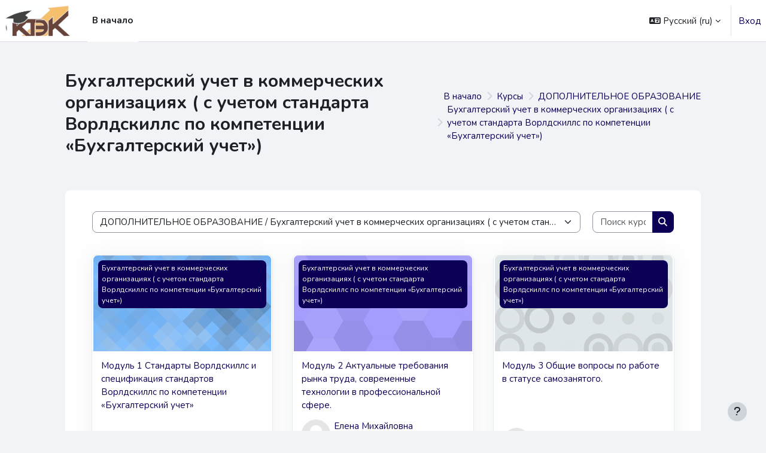

--- FILE ---
content_type: text/html; charset=utf-8
request_url: https://moodle.ktek-kostroma.ru/course/index.php?categoryid=57
body_size: 19375
content:
<!DOCTYPE html>

<html  dir="ltr" lang="ru" xml:lang="ru">
<head>
    <title>Все курсы | Информационный портал КТЭК</title>
    <link rel="shortcut icon" href="https://moodle.ktek-kostroma.ru/pluginfile.php/1/theme_moove/favicon/1760101316/moodle-ico.ico" />
    <meta http-equiv="Content-Type" content="text/html; charset=utf-8" />
<meta name="keywords" content="moodle, Все курсы | Информационный портал КТЭК" />
<link rel="stylesheet" type="text/css" href="https://moodle.ktek-kostroma.ru/theme/yui_combo.php?rollup/3.18.1/yui-moodlesimple-min.css" /><script id="firstthemesheet" type="text/css">/** Required in order to fix style inclusion problems in IE with YUI **/</script><link rel="stylesheet" type="text/css" href="https://moodle.ktek-kostroma.ru/theme/styles.php/moove/1760101316_1/all" />
<link rel="stylesheet" type="text/css" href="https://moodle.ktek-kostroma.ru/pluginfile.php/1/tiny_elements/css/tiny_elements_styles.css%3Frev%3D1759771804" />
<script>
//<![CDATA[
var M = {}; M.yui = {};
M.pageloadstarttime = new Date();
M.cfg = {"wwwroot":"https:\/\/moodle.ktek-kostroma.ru","apibase":"https:\/\/moodle.ktek-kostroma.ru\/r.php\/api","homeurl":{},"sesskey":"mHAi7DeJxI","sessiontimeout":"28800","sessiontimeoutwarning":1200,"themerev":"1760101316","slasharguments":1,"theme":"moove","iconsystemmodule":"core\/icon_system_fontawesome","jsrev":"1759295860","admin":"admin","svgicons":true,"usertimezone":"\u0415\u0432\u0440\u043e\u043f\u0430\/\u041c\u043e\u0441\u043a\u0432\u0430","language":"ru","courseId":1,"courseContextId":2,"contextid":22699,"contextInstanceId":57,"langrev":1763169363,"templaterev":"1759295860","siteId":1,"userId":0};var yui1ConfigFn = function(me) {if(/-skin|reset|fonts|grids|base/.test(me.name)){me.type='css';me.path=me.path.replace(/\.js/,'.css');me.path=me.path.replace(/\/yui2-skin/,'/assets/skins/sam/yui2-skin')}};
var yui2ConfigFn = function(me) {var parts=me.name.replace(/^moodle-/,'').split('-'),component=parts.shift(),module=parts[0],min='-min';if(/-(skin|core)$/.test(me.name)){parts.pop();me.type='css';min=''}
if(module){var filename=parts.join('-');me.path=component+'/'+module+'/'+filename+min+'.'+me.type}else{me.path=component+'/'+component+'.'+me.type}};
YUI_config = {"debug":false,"base":"https:\/\/moodle.ktek-kostroma.ru\/lib\/yuilib\/3.18.1\/","comboBase":"https:\/\/moodle.ktek-kostroma.ru\/theme\/yui_combo.php?","combine":true,"filter":null,"insertBefore":"firstthemesheet","groups":{"yui2":{"base":"https:\/\/moodle.ktek-kostroma.ru\/lib\/yuilib\/2in3\/2.9.0\/build\/","comboBase":"https:\/\/moodle.ktek-kostroma.ru\/theme\/yui_combo.php?","combine":true,"ext":false,"root":"2in3\/2.9.0\/build\/","patterns":{"yui2-":{"group":"yui2","configFn":yui1ConfigFn}}},"moodle":{"name":"moodle","base":"https:\/\/moodle.ktek-kostroma.ru\/theme\/yui_combo.php?m\/1759295860\/","combine":true,"comboBase":"https:\/\/moodle.ktek-kostroma.ru\/theme\/yui_combo.php?","ext":false,"root":"m\/1759295860\/","patterns":{"moodle-":{"group":"moodle","configFn":yui2ConfigFn}},"filter":null,"modules":{"moodle-core-notification":{"requires":["moodle-core-notification-dialogue","moodle-core-notification-alert","moodle-core-notification-confirm","moodle-core-notification-exception","moodle-core-notification-ajaxexception"]},"moodle-core-notification-dialogue":{"requires":["base","node","panel","escape","event-key","dd-plugin","moodle-core-widget-focusafterclose","moodle-core-lockscroll"]},"moodle-core-notification-alert":{"requires":["moodle-core-notification-dialogue"]},"moodle-core-notification-confirm":{"requires":["moodle-core-notification-dialogue"]},"moodle-core-notification-exception":{"requires":["moodle-core-notification-dialogue"]},"moodle-core-notification-ajaxexception":{"requires":["moodle-core-notification-dialogue"]},"moodle-core-actionmenu":{"requires":["base","event","node-event-simulate"]},"moodle-core-blocks":{"requires":["base","node","io","dom","dd","dd-scroll","moodle-core-dragdrop","moodle-core-notification"]},"moodle-core-chooserdialogue":{"requires":["base","panel","moodle-core-notification"]},"moodle-core-dragdrop":{"requires":["base","node","io","dom","dd","event-key","event-focus","moodle-core-notification"]},"moodle-core-maintenancemodetimer":{"requires":["base","node"]},"moodle-core-handlebars":{"condition":{"trigger":"handlebars","when":"after"}},"moodle-core-event":{"requires":["event-custom"]},"moodle-core-lockscroll":{"requires":["plugin","base-build"]},"moodle-core_availability-form":{"requires":["base","node","event","event-delegate","panel","moodle-core-notification-dialogue","json"]},"moodle-course-categoryexpander":{"requires":["node","event-key"]},"moodle-course-util":{"requires":["node"],"use":["moodle-course-util-base"],"submodules":{"moodle-course-util-base":{},"moodle-course-util-section":{"requires":["node","moodle-course-util-base"]},"moodle-course-util-cm":{"requires":["node","moodle-course-util-base"]}}},"moodle-course-dragdrop":{"requires":["base","node","io","dom","dd","dd-scroll","moodle-core-dragdrop","moodle-core-notification","moodle-course-coursebase","moodle-course-util"]},"moodle-course-management":{"requires":["base","node","io-base","moodle-core-notification-exception","json-parse","dd-constrain","dd-proxy","dd-drop","dd-delegate","node-event-delegate"]},"moodle-form-shortforms":{"requires":["node","base","selector-css3","moodle-core-event"]},"moodle-form-dateselector":{"requires":["base","node","overlay","calendar"]},"moodle-question-searchform":{"requires":["base","node"]},"moodle-question-chooser":{"requires":["moodle-core-chooserdialogue"]},"moodle-availability_completion-form":{"requires":["base","node","event","moodle-core_availability-form"]},"moodle-availability_date-form":{"requires":["base","node","event","io","moodle-core_availability-form"]},"moodle-availability_grade-form":{"requires":["base","node","event","moodle-core_availability-form"]},"moodle-availability_group-form":{"requires":["base","node","event","moodle-core_availability-form"]},"moodle-availability_grouping-form":{"requires":["base","node","event","moodle-core_availability-form"]},"moodle-availability_profile-form":{"requires":["base","node","event","moodle-core_availability-form"]},"moodle-mod_assign-history":{"requires":["node","transition"]},"moodle-mod_attendance-groupfilter":{"requires":["base","node"]},"moodle-mod_customcert-rearrange":{"requires":["dd-delegate","dd-drag"]},"moodle-mod_quiz-modform":{"requires":["base","node","event"]},"moodle-mod_quiz-quizbase":{"requires":["base","node"]},"moodle-mod_quiz-toolboxes":{"requires":["base","node","event","event-key","io","moodle-mod_quiz-quizbase","moodle-mod_quiz-util-slot","moodle-core-notification-ajaxexception"]},"moodle-mod_quiz-util":{"requires":["node","moodle-core-actionmenu"],"use":["moodle-mod_quiz-util-base"],"submodules":{"moodle-mod_quiz-util-base":{},"moodle-mod_quiz-util-slot":{"requires":["node","moodle-mod_quiz-util-base"]},"moodle-mod_quiz-util-page":{"requires":["node","moodle-mod_quiz-util-base"]}}},"moodle-mod_quiz-questionchooser":{"requires":["moodle-core-chooserdialogue","moodle-mod_quiz-util","querystring-parse"]},"moodle-mod_quiz-dragdrop":{"requires":["base","node","io","dom","dd","dd-scroll","moodle-core-dragdrop","moodle-core-notification","moodle-mod_quiz-quizbase","moodle-mod_quiz-util-base","moodle-mod_quiz-util-page","moodle-mod_quiz-util-slot","moodle-course-util"]},"moodle-mod_quiz-autosave":{"requires":["base","node","event","event-valuechange","node-event-delegate","io-form","datatype-date-format"]},"moodle-mod_scheduler-studentlist":{"requires":["base","node","event","io"]},"moodle-mod_scheduler-saveseen":{"requires":["base","node","event"]},"moodle-mod_scheduler-delselected":{"requires":["base","node","event"]},"moodle-message_airnotifier-toolboxes":{"requires":["base","node","io"]},"moodle-report_eventlist-eventfilter":{"requires":["base","event","node","node-event-delegate","datatable","autocomplete","autocomplete-filters"]},"moodle-report_loglive-fetchlogs":{"requires":["base","event","node","io","node-event-delegate"]},"moodle-gradereport_history-userselector":{"requires":["escape","event-delegate","event-key","handlebars","io-base","json-parse","moodle-core-notification-dialogue"]},"moodle-qbank_editquestion-chooser":{"requires":["moodle-core-chooserdialogue"]},"moodle-tool_lp-dragdrop-reorder":{"requires":["moodle-core-dragdrop"]},"moodle-assignfeedback_editpdf-editor":{"requires":["base","event","node","io","graphics","json","event-move","event-resize","transition","querystring-stringify-simple","moodle-core-notification-dialog","moodle-core-notification-alert","moodle-core-notification-warning","moodle-core-notification-exception","moodle-core-notification-ajaxexception"]}}},"gallery":{"name":"gallery","base":"https:\/\/moodle.ktek-kostroma.ru\/lib\/yuilib\/gallery\/","combine":true,"comboBase":"https:\/\/moodle.ktek-kostroma.ru\/theme\/yui_combo.php?","ext":false,"root":"gallery\/1759295860\/","patterns":{"gallery-":{"group":"gallery"}}}},"modules":{"core_filepicker":{"name":"core_filepicker","fullpath":"https:\/\/moodle.ktek-kostroma.ru\/lib\/javascript.php\/1759295860\/repository\/filepicker.js","requires":["base","node","node-event-simulate","json","async-queue","io-base","io-upload-iframe","io-form","yui2-treeview","panel","cookie","datatable","datatable-sort","resize-plugin","dd-plugin","escape","moodle-core_filepicker","moodle-core-notification-dialogue"]},"core_comment":{"name":"core_comment","fullpath":"https:\/\/moodle.ktek-kostroma.ru\/lib\/javascript.php\/1759295860\/comment\/comment.js","requires":["base","io-base","node","json","yui2-animation","overlay","escape"]}},"logInclude":[],"logExclude":[],"logLevel":null};
M.yui.loader = {modules: {}};

//]]>
</script>
<link rel="preconnect" href="https://fonts.googleapis.com">
                       <link rel="preconnect" href="https://fonts.gstatic.com" crossorigin>
                       <link href="https://fonts.googleapis.com/css2?family=Nunito:ital,wght@0,300;0,400;0,500;0,700;1,400&display=swap" rel="stylesheet">
    <meta name="viewport" content="width=device-width, initial-scale=1.0">
</head>
<body  id="page-course-index-category" class="format-site limitedwidth  path-course path-course-index chrome dir-ltr lang-ru yui-skin-sam yui3-skin-sam moodle-ktek-kostroma-ru pagelayout-coursecategory course-1 context-22699 category-57 notloggedin theme uses-drawers">
<div id="accessibilitybar" class="fixed-top">
    <div class="container-fluid">
        <div class="bars">
            <div class="fontsize">
                <span>Размер шрифта</span>
                <ul>
                    <li><a class="btn btn-default" data-action="decrease" title="Уменьшить размер шрифта" id="fontsize_dec">A-</a></li>
                    <li><a class="btn btn-default" data-action="reset" title="Сбросить размер шрифта" id="fontsize_reset">A</a></li>
                    <li><a class="btn btn-default" data-action="increase" title="Увеличить размер шрифта" id="fontsize_inc">A+</a></li>
                </ul>
            </div>
            <div class="sitecolor">
                <span>Цвет сайта</span>
                <ul>
                    <li><a class="btn btn-default" data-action="reset" title="Сбросить цвет сайта" id="sitecolor_color1">R</a></li>
                    <li><a class="btn btn-default" data-action="sitecolor-color-2" title="Низкий контраст 1" id="sitecolor_color2">A</a></li>
                    <li><a class="btn btn-default" data-action="sitecolor-color-3" title="Низкий контраст 2" id="sitecolor_color3">A</a></li>
                    <li><a class="btn btn-default" data-action="sitecolor-color-4" title="Высокий контраст" id="sitecolor_color4">A</a></li>
                </ul>
            </div>
        </div>
    </div>
</div>


<div class="toast-wrapper mx-auto py-0 fixed-top" role="status" aria-live="polite"></div>

<div id="page-wrapper" class="d-print-block">

    <div>
    <a class="visually-hidden-focusable" href="#maincontent">Перейти к основному содержанию</a>
</div><script src="https://moodle.ktek-kostroma.ru/lib/javascript.php/1759295860/lib/polyfills/polyfill.js"></script>
<script src="https://moodle.ktek-kostroma.ru/theme/yui_combo.php?rollup/3.18.1/yui-moodlesimple-min.js"></script><script src="https://moodle.ktek-kostroma.ru/lib/javascript.php/1759295860/lib/javascript-static.js"></script>
<script>
//<![CDATA[
document.body.className += ' jsenabled';
//]]>
</script>



    <nav class="navbar fixed-top bg-body navbar-expand border-bottom px-2" aria-label="Навигация по сайту">
        <button class="navbar-toggler aabtn d-block d-md-none px-1 my-1 border-0" data-toggler="drawers" data-action="toggle" data-target="theme_boost-drawers-primary">
            <span class="navbar-toggler-icon"></span>
            <span class="sr-only">Боковая панель</span>
        </button>
    
        <a href="https://moodle.ktek-kostroma.ru/" class="navbar-brand d-none d-md-flex align-items-center m-0 me-4 p-0 aabtn">
    
                <img src="//moodle.ktek-kostroma.ru/pluginfile.php/1/theme_moove/logo/1760101316/%D0%BB%D0%BE%D0%B3%D0%BE-%D0%BA%D1%82%D0%B5%D0%BA-%D0%BC%D1%83%D0%B4%D0%BB.jpg" class="logo me-1" alt="Информационный портал КТЭК">
        </a>
            <div class="primary-navigation">
                <nav class="moremenu navigation">
                    <ul id="moremenu-691b29dc3cce5-navbar-nav" role="menubar" class="nav more-nav navbar-nav">
                                <li data-key="home" class="nav-item" role="none" data-forceintomoremenu="false">
                                            <a role="menuitem" class="nav-link active "
                                                href="https://moodle.ktek-kostroma.ru/"
                                                
                                                aria-current="true"
                                                data-disableactive="true"
                                                
                                            >
                                                В начало
                                            </a>
                                </li>
                        <li role="none" class="nav-item dropdown dropdownmoremenu d-none" data-region="morebutton">
                            <a class="dropdown-toggle nav-link " href="#" id="moremenu-dropdown-691b29dc3cce5" role="menuitem" data-bs-toggle="dropdown" aria-haspopup="true" aria-expanded="false" tabindex="-1">
                                Дополнительно
                            </a>
                            <ul class="dropdown-menu dropdown-menu-start" data-region="moredropdown" aria-labelledby="moremenu-dropdown-691b29dc3cce5" role="menu">
                            </ul>
                        </li>
                    </ul>
                </nav>
            </div>
    
        <ul class="navbar-nav d-none d-md-flex my-1 px-1">
            <!-- page_heading_menu -->
            
        </ul>
    
        <div id="usernavigation" class="navbar-nav ms-auto h-100">
                <div class="langmenu">
                    <div class="dropdown show">
                        <a href="#" role="button" id="lang-menu-toggle" data-bs-toggle="dropdown" aria-label="Язык" aria-haspopup="true" aria-controls="lang-action-menu" class="btn dropdown-toggle">
                            <i class="icon fa fa-language fa-fw me-1" aria-hidden="true"></i>
                            <span class="langbutton">
                                Русский ‎(ru)‎
                            </span>
                            <b class="caret"></b>
                        </a>
                        <div role="menu" aria-labelledby="lang-menu-toggle" id="lang-action-menu" class="dropdown-menu dropdown-menu-end">
                                    <a href="#" class="dropdown-item ps-5" role="menuitem" aria-current="true"
                                            >
                                        Русский ‎(ru)‎
                                    </a>
                                    <a href="https://moodle.ktek-kostroma.ru/course/index.php?categoryid=57&amp;lang=en" class="dropdown-item ps-5" role="menuitem" 
                                            lang="en" >
                                        English ‎(en)‎
                                    </a>
                        </div>
                    </div>
                </div>
                <div class="divider border-start h-75 align-self-center mx-1"></div>
            
            <div class="d-flex align-items-stretch usermenu-container" data-region="usermenu">
                    <div class="usermenu">
                            <span class="login ps-2">
                                    <a href="https://moodle.ktek-kostroma.ru/login/index.php">Вход</a>
                            </span>
                    </div>
            </div>
            
        </div>
    </nav>
    
    

<div  class="drawer drawer-left drawer-primary d-print-none not-initialized" data-region="fixed-drawer" id="theme_boost-drawers-primary" data-preference="" data-state="show-drawer-primary" data-forceopen="0" data-close-on-resize="1">
    <div class="drawerheader">
        <button
            class="btn btn-icon drawertoggle hidden"
            data-toggler="drawers"
            data-action="closedrawer"
            data-target="theme_boost-drawers-primary"
            data-bs-toggle="tooltip"
            data-bs-placement="right"
            title="Закрыть панель"
        >
            <i class="icon fa fa-xmark fa-fw " aria-hidden="true" ></i>
        </button>
                <a
            href="https://moodle.ktek-kostroma.ru/"
            title="Информационный портал КТЭК"
            data-region="site-home-link"
            class="aabtn text-reset d-flex align-items-center py-1 h-100"
        >
                <span class="sitename" title="Информационный портал КТЭК">Информационный портал КТЭК</span>
        </a>

        <div class="drawerheadercontent hidden">
            
        </div>
    </div>
    <div class="drawercontent drag-container" data-usertour="scroller">
                <div class="list-group">
                <a href="https://moodle.ktek-kostroma.ru/" class="list-group-item list-group-item-action active " aria-current="true">
                    В начало
                </a>
        </div>

    </div>
</div>
    <div id="page" data-region="mainpage" data-usertour="scroller" class="drawers   drag-container">

        <header id="page-header" class="moove-container-fluid py-4">
    <div class="w-100">
        <div class="d-flex flex-wrap">
            <div class="ms-auto d-flex">
                
            </div>
            <div id="course-header">
                
            </div>
        </div>
        <div class="d-flex align-items-center">
                    <div class="me-auto">
                        <div class="page-context-header d-flex flex-wrap align-items-center mb-2">
    <div class="page-header-headings">
        <h1 class="h2 mb-0">Бухгалтерский учет в коммерческих организациях ( с учетом стандарта Ворлдскиллс по компетенции «Бухгалтерский учет»)</h1>
    </div>
</div>
                    </div>
            <div class="header-actions-container ms-auto" data-region="header-actions-container">
                    <div class="d-none d-md-block" id="page-navbar">
                        <nav aria-label="Панель навигации">
    <ol class="breadcrumb">
                <li class="breadcrumb-item">
                    <a href="https://moodle.ktek-kostroma.ru/"
                        
                        
                        
                    >
                        В начало
                    </a>
                </li>
        
                <li class="breadcrumb-item">
                    <a href="https://moodle.ktek-kostroma.ru/course/index.php"
                        
                        
                        
                    >
                        Курсы
                    </a>
                </li>
        
                <li class="breadcrumb-item">
                    <a href="https://moodle.ktek-kostroma.ru/course/index.php?categoryid=35"
                        
                        
                        
                    >
                        ДОПОЛНИТЕЛЬНОЕ ОБРАЗОВАНИЕ
                    </a>
                </li>
        
                <li class="breadcrumb-item">
                    <a href="https://moodle.ktek-kostroma.ru/course/index.php?categoryid=57"
                        aria-current="page"
                        
                        
                    >
                        Бухгалтерский учет в коммерческих организациях ( с учетом стандарта Ворлдскиллс по компетенции «Бухгалтерский учет»)
                    </a>
                </li>
        </ol>
</nav>
                    </div>
            </div>
        </div>
    </div>
</header>

        <div id="topofscroll" class="main-inner">
            <div class="drawer-toggles d-flex">
            </div>

            <div id="page-content" class="pb-3 d-print-block">
                <div id="region-main-box">
                    <div id="region-main">

                        <span class="notifications" id="user-notifications"></span>
                        <div role="main"><span id="maincontent"></span><span></span><div class="container-fluid tertiary-navigation" id="action_bar">
    <div class="d-flex">
            <div class="navitem">
                <div class="urlselect text-truncate w-100">
                    <form method="post" action="https://moodle.ktek-kostroma.ru/course/jumpto.php" class="d-flex flex-wrap align-items-center" id="url_select_f691b29dc315b41">
                        <input type="hidden" name="sesskey" value="mHAi7DeJxI">
                            <label for="url_select691b29dc315b42" class="visually-hidden">
                                Категории курсов
                            </label>
                        <select  id="url_select691b29dc315b42" class="form-select urlselect text-truncate w-100" name="jump"
                                 >
                                    <option value="/course/index.php?categoryid=2"  >ОБЩЕНАУЧНЫЕ ДИСЦИПЛИНЫ</option>
                                    <option value="/course/index.php?categoryid=3"  >ОБЩЕНАУЧНЫЕ ДИСЦИПЛИНЫ / Астрономия</option>
                                    <option value="/course/index.php?categoryid=4"  >ОБЩЕНАУЧНЫЕ ДИСЦИПЛИНЫ / Естествознание</option>
                                    <option value="/course/index.php?categoryid=5"  >ОБЩЕНАУЧНЫЕ ДИСЦИПЛИНЫ / Иностранный язык</option>
                                    <option value="/course/index.php?categoryid=20"  >ОБЩЕНАУЧНЫЕ ДИСЦИПЛИНЫ / Иностранный язык / Английский язык</option>
                                    <option value="/course/index.php?categoryid=21"  >ОБЩЕНАУЧНЫЕ ДИСЦИПЛИНЫ / Иностранный язык / Немецкий язык</option>
                                    <option value="/course/index.php?categoryid=22"  >ОБЩЕНАУЧНЫЕ ДИСЦИПЛИНЫ / Иностранный язык / Французский язык</option>
                                    <option value="/course/index.php?categoryid=6"  >ОБЩЕНАУЧНЫЕ ДИСЦИПЛИНЫ / Информатика</option>
                                    <option value="/course/index.php?categoryid=7"  >ОБЩЕНАУЧНЫЕ ДИСЦИПЛИНЫ / История</option>
                                    <option value="/course/index.php?categoryid=8"  >ОБЩЕНАУЧНЫЕ ДИСЦИПЛИНЫ / Математика</option>
                                    <option value="/course/index.php?categoryid=9"  >ОБЩЕНАУЧНЫЕ ДИСЦИПЛИНЫ / ОБЖ</option>
                                    <option value="/course/index.php?categoryid=10"  >ОБЩЕНАУЧНЫЕ ДИСЦИПЛИНЫ / Обществознание</option>
                                    <option value="/course/index.php?categoryid=11"  >ОБЩЕНАУЧНЫЕ ДИСЦИПЛИНЫ / Русский язык и литература</option>
                                    <option value="/course/index.php?categoryid=15"  >ОБЩЕНАУЧНЫЕ ДИСЦИПЛИНЫ / Статистика</option>
                                    <option value="/course/index.php?categoryid=12"  >ОБЩЕНАУЧНЫЕ ДИСЦИПЛИНЫ / Физика</option>
                                    <option value="/course/index.php?categoryid=16"  >ОБЩЕНАУЧНЫЕ ДИСЦИПЛИНЫ / Физкультура</option>
                                    <option value="/course/index.php?categoryid=13"  >ОБЩЕНАУЧНЫЕ ДИСЦИПЛИНЫ / Философия</option>
                                    <option value="/course/index.php?categoryid=14"  >ОБЩЕНАУЧНЫЕ ДИСЦИПЛИНЫ / Химия</option>
                                    <option value="/course/index.php?categoryid=60"  >ТЕХНОЛОГИЯ ПРОДУКТОВ ПИТАНИЯ ИЗ РАСТИТЕЛЬНОГО СЫРЬЯ</option>
                                    <option value="/course/index.php?categoryid=26"  >ТЕХНОЛОГИЯ ХЛЕБА, КОНДИТЕРСКИХ И МАКАРОННЫХ ИЗДЕЛИЙ</option>
                                    <option value="/course/index.php?categoryid=23"  >ТЕХНИЧЕСКАЯ ЭКСПЛУАТАЦИЯ ОБОРУДОВАНИЯ В ТОРГОВЛЕ И ОБЩЕСТВЕННОМ ПИТАНИИ</option>
                                    <option value="/course/index.php?categoryid=61"  >ТОРГОВОЕ ДЕЛО</option>
                                    <option value="/course/index.php?categoryid=31"  >КОММЕРЦИЯ (ПО ОТРАСЛЯМ)</option>
                                    <option value="/course/index.php?categoryid=46"  >КОММЕРЦИЯ (ПО ОТРАСЛЯМ) / ПМ 01 Организация и управление торгово-сбытовой деятельностью</option>
                                    <option value="/course/index.php?categoryid=47"  >КОММЕРЦИЯ (ПО ОТРАСЛЯМ) / ПМ 02 Организация и проведение экономической и маркетинговой деятельности</option>
                                    <option value="/course/index.php?categoryid=48"  >КОММЕРЦИЯ (ПО ОТРАСЛЯМ) / ПМ 03 Управление ассортиментом, оценка качества и обеспечение сохраняемости товаров</option>
                                    <option value="/course/index.php?categoryid=49"  >КОММЕРЦИЯ (ПО ОТРАСЛЯМ) / ПМ 04 Выполнение работ по профессии Продавец продовольственных товаров</option>
                                    <option value="/course/index.php?categoryid=27"  >ТОВАРОВЕДЕНИЕ И ЭКСПЕРТИЗА КАЧЕСТВА ПОТРЕБИТЕЛЬСКИХ ТОВАРОВ</option>
                                    <option value="/course/index.php?categoryid=38"  >ТОВАРОВЕДЕНИЕ И ЭКСПЕРТИЗА КАЧЕСТВА ПОТРЕБИТЕЛЬСКИХ ТОВАРОВ / ПМ 01 Управление ассортиментом товаров</option>
                                    <option value="/course/index.php?categoryid=39"  >ТОВАРОВЕДЕНИЕ И ЭКСПЕРТИЗА КАЧЕСТВА ПОТРЕБИТЕЛЬСКИХ ТОВАРОВ / ПМ 02 Организация и проведение экспертизы и оценки качества товаров</option>
                                    <option value="/course/index.php?categoryid=40"  >ТОВАРОВЕДЕНИЕ И ЭКСПЕРТИЗА КАЧЕСТВА ПОТРЕБИТЕЛЬСКИХ ТОВАРОВ / ПМ 03 Организация работ в подразделении организации</option>
                                    <option value="/course/index.php?categoryid=41"  >ТОВАРОВЕДЕНИЕ И ЭКСПЕРТИЗА КАЧЕСТВА ПОТРЕБИТЕЛЬСКИХ ТОВАРОВ / ПМ 04 Выполнение работ по профессии Продавец продовольственных товаров</option>
                                    <option value="/course/index.php?categoryid=24"  >ГОСТИНИЧНОЕ ДЕЛО</option>
                                    <option value="/course/index.php?categoryid=51"  >ГОСТИНИЧНОЕ ДЕЛО / Курсы Березкиной А.И.</option>
                                    <option value="/course/index.php?categoryid=65"  >ТУРИЗМ И ГОСТЕПРИИМСТВО</option>
                                    <option value="/course/index.php?categoryid=25"  >ОРГАНИЗАЦИЯ ОБСЛУЖИВАНИЯ В ОБЩЕСТВЕННОМ ПИТАНИИ</option>
                                    <option value="/course/index.php?categoryid=36"  >ОРГАНИЗАЦИЯ ОБСЛУЖИВАНИЯ В ОБЩЕСТВЕННОМ ПИТАНИИ / МДК 01.02.</option>
                                    <option value="/course/index.php?categoryid=56"  >ОРГАНИЗАЦИЯ ОБСЛУЖИВАНИЯ В ОБЩЕСТВЕННОМ ПИТАНИИ / ПМ 04</option>
                                    <option value="/course/index.php?categoryid=28"  >ЭКОНОМИКА И БУХГАЛТЕРСКИЙ УЧЕТ (ПО ОТРАСЛЯМ)</option>
                                    <option value="/course/index.php?categoryid=29"  >ПРАВО И ОРГАНИЗАЦИЯ СОЦИАЛЬНОГО ОБЕСПЕЧЕНИЯ</option>
                                    <option value="/course/index.php?categoryid=43"  >ПРАВО И ОРГАНИЗАЦИЯ СОЦИАЛЬНОГО ОБЕСПЕЧЕНИЯ / ПМ 01 Обеспечение реализации прав граждан в сфере пенсионного обеспечения и социальной защиты</option>
                                    <option value="/course/index.php?categoryid=44"  >ПРАВО И ОРГАНИЗАЦИЯ СОЦИАЛЬНОГО ОБЕСПЕЧЕНИЯ / ПМ 02 Организационное обеспечение деятельности учреждений социальной защиты населения и органов Пенсионного фонда РФ</option>
                                    <option value="/course/index.php?categoryid=45"  >ПРАВО И ОРГАНИЗАЦИЯ СОЦИАЛЬНОГО ОБЕСПЕЧЕНИЯ / Заочное отделение</option>
                                    <option value="/course/index.php?categoryid=63"  >ЮРИСПРУДЕНЦИЯ</option>
                                    <option value="/course/index.php?categoryid=64"  >ЮРИСПРУДЕНЦИЯ / ЗАОЧНОЕ</option>
                                    <option value="/course/index.php?categoryid=30"  >БАНКОВСКОЕ ДЕЛО</option>
                                    <option value="/course/index.php?categoryid=32"  >ПОВАРСКОЕ И КОНДИТЕРСКОЕ ДЕЛО</option>
                                    <option value="/course/index.php?categoryid=55"  >ПОВАРСКОЕ И КОНДИТЕРСКОЕ ДЕЛО / ЗАОЧНОЕ ОТДЕЛЕНИЕ</option>
                                    <option value="/course/index.php?categoryid=33"  >РУМЦ</option>
                                    <option value="/course/index.php?categoryid=34"  >ОЛИМПИАДЫ</option>
                                    <option value="/course/index.php?categoryid=35"  >ДОПОЛНИТЕЛЬНОЕ ОБРАЗОВАНИЕ</option>
                                    <option value="/course/index.php?categoryid=50"  >ДОПОЛНИТЕЛЬНОЕ ОБРАЗОВАНИЕ / Технологии бизнес-проектирования</option>
                                    <option value="/course/index.php?categoryid=52"  >ДОПОЛНИТЕЛЬНОЕ ОБРАЗОВАНИЕ / Повар</option>
                                    <option value="/course/index.php?categoryid=53"  >ДОПОЛНИТЕЛЬНОЕ ОБРАЗОВАНИЕ / Пекарь</option>
                                    <option value="/course/index.php?categoryid=54"  >ДОПОЛНИТЕЛЬНОЕ ОБРАЗОВАНИЕ / Кондитер</option>
                                    <option value="/course/index.php?categoryid=57" selected >ДОПОЛНИТЕЛЬНОЕ ОБРАЗОВАНИЕ / Бухгалтерский учет в коммерческих организациях ( с учетом стандарта Ворлдскиллс по компетенции «Бухгалтерский учет»)</option>
                                    <option value="/course/index.php?categoryid=58"  >ДОПОЛНИТЕЛЬНОЕ ОБРАЗОВАНИЕ / ПОРТЬЕ</option>
                                    <option value="/course/index.php?categoryid=59"  >ДОПОЛНИТЕЛЬНОЕ ОБРАЗОВАНИЕ / Повышение квалификации по профессии «Повар»</option>
                        </select>
                            <noscript>
                                <input type="submit" class="btn btn-secondary ms-1" value="Применить">
                            </noscript>
                    </form>
                </div>
            </div>
            <div class="navitem">
                <div class="simplesearchform ">
                    <form autocomplete="off" action="https://moodle.ktek-kostroma.ru/course/search.php" method="get" accept-charset="utf-8" class="mform d-flex flex-wrap align-items-center simplesearchform">
                    <div class="input-group">
                        <input type="text"
                           id="searchinput-691b29dc31e6c691b29dc315b43"
                           class="form-control"
                           placeholder="Поиск курса"
                           aria-label="Поиск курса"
                           name="search"
                           data-region="input"
                           autocomplete="off"
                           value=""
                        >
                        <label for="searchinput-691b29dc31e6c691b29dc315b43">
                            <span class="visually-hidden">Поиск курса</span>
                        </label>
                        <button type="submit"
                            class="btn  btn-primary search-icon"
                            
                        >
                            <i class="icon fa fa-magnifying-glass fa-fw " aria-hidden="true" ></i>
                            <span class="visually-hidden">Поиск курса</span>
                        </button>
                
                    </div>
                    </form>
                </div>            </div>
        
    </div>
</div><div class="course_category_tree clearfix "><div class="content"><div class="courses category-browse category-browse-57 row row-cols-1 row-cols-sm-2 row-cols-lg-4 g-1"><div class="card dashboard-card " role="listitem" data-region="course-content" data-course-id="441">
    <a href="https://moodle.ktek-kostroma.ru/course/view.php?id=441" tabindex="-1">
        <div class="card-img dashboard-card-img" style="background-image: url([data-uri]);">
            <span class="sr-only">Модуль 1 Стандарты Ворлдскиллс и спецификация стандартов Ворлдскиллс по компетенции «Бухгалтерский учет»</span>
            <div class="course-category">
                Бухгалтерский учет в коммерческих организациях ( с учетом стандарта Ворлдскиллс по компетенции «Бухгалтерский учет»)
            </div>
        </div>
    </a>
    <div class="card-body course-info-container">
        <div class="d-flex align-items-start">
            <div class="w-100">
                <a href="https://moodle.ktek-kostroma.ru/course/view.php?id=441" class="aalink coursename mr-2 mb-1 ">
                    Модуль 1 Стандарты Ворлдскиллс и спецификация стандартов Ворлдскиллс по компетенции «Бухгалтерский учет»
                </a>
            </div>
        </div>

        <div class="customfields">
            
        </div>

        <div class="course-summary">
            
        </div>
    </div>

</div><div class="card dashboard-card " role="listitem" data-region="course-content" data-course-id="442">
    <a href="https://moodle.ktek-kostroma.ru/course/view.php?id=442" tabindex="-1">
        <div class="card-img dashboard-card-img" style="background-image: url([data-uri]);">
            <span class="sr-only">Модуль 2 Актуальные требования рынка труда, современные технологии в профессиональной сфере.</span>
            <div class="course-category">
                Бухгалтерский учет в коммерческих организациях ( с учетом стандарта Ворлдскиллс по компетенции «Бухгалтерский учет»)
            </div>
        </div>
    </a>
    <div class="card-body course-info-container">
        <div class="d-flex align-items-start">
            <div class="w-100">
                <a href="https://moodle.ktek-kostroma.ru/course/view.php?id=442" class="aalink coursename mr-2 mb-1 ">
                    Модуль 2 Актуальные требования рынка труда, современные технологии в профессиональной сфере.
                </a>
            </div>
        </div>

        <div class="customfields">
            
        </div>

        <div class="course-summary">
            
        </div>
    </div>

        <div class="course-contacts">
                <a href="https://moodle.ktek-kostroma.ru/user/profile.php?id=22" class="contact" data-toggle="tooltip" title="Елена Михайловна Корчинская">
                <img src="https://moodle.ktek-kostroma.ru/theme/image.php/moove/core/1760101316/u/f1" class="rounded-circle" alt="Елена Михайловна Корчинская">
                <div class="info">
                    <p class="name">Елена Михайловна Корчинская</p>
                    <p class="role">Учитель</p>
                </div>
                </a>
        </div>
</div><div class="card dashboard-card " role="listitem" data-region="course-content" data-course-id="443">
    <a href="https://moodle.ktek-kostroma.ru/course/view.php?id=443" tabindex="-1">
        <div class="card-img dashboard-card-img" style="background-image: url([data-uri]);">
            <span class="sr-only">Модуль 3 Общие вопросы по работе в статусе самозанятого.</span>
            <div class="course-category">
                Бухгалтерский учет в коммерческих организациях ( с учетом стандарта Ворлдскиллс по компетенции «Бухгалтерский учет»)
            </div>
        </div>
    </a>
    <div class="card-body course-info-container">
        <div class="d-flex align-items-start">
            <div class="w-100">
                <a href="https://moodle.ktek-kostroma.ru/course/view.php?id=443" class="aalink coursename mr-2 mb-1 ">
                    Модуль 3 Общие вопросы по работе в статусе самозанятого.
                </a>
            </div>
        </div>

        <div class="customfields">
            
        </div>

        <div class="course-summary">
            
        </div>
    </div>

        <div class="course-contacts">
                <a href="https://moodle.ktek-kostroma.ru/user/profile.php?id=42" class="contact" data-toggle="tooltip" title="Галина Николаевна Сокова">
                <img src="https://moodle.ktek-kostroma.ru/theme/image.php/moove/core/1760101316/u/f1" class="rounded-circle" alt="Галина Николаевна Сокова">
                <div class="info">
                    <p class="name">Галина Николаевна Сокова</p>
                    <p class="role">Учитель</p>
                </div>
                </a>
        </div>
</div><div class="card dashboard-card " role="listitem" data-region="course-content" data-course-id="444">
    <a href="https://moodle.ktek-kostroma.ru/course/view.php?id=444" tabindex="-1">
        <div class="card-img dashboard-card-img" style="background-image: url([data-uri]);">
            <span class="sr-only">Модуль 4 Требования охраны труда и техники безопасности.</span>
            <div class="course-category">
                Бухгалтерский учет в коммерческих организациях ( с учетом стандарта Ворлдскиллс по компетенции «Бухгалтерский учет»)
            </div>
        </div>
    </a>
    <div class="card-body course-info-container">
        <div class="d-flex align-items-start">
            <div class="w-100">
                <a href="https://moodle.ktek-kostroma.ru/course/view.php?id=444" class="aalink coursename mr-2 mb-1 ">
                    Модуль 4 Требования охраны труда и техники безопасности.
                </a>
            </div>
        </div>

        <div class="customfields">
            
        </div>

        <div class="course-summary">
            
        </div>
    </div>

        <div class="course-contacts">
                <a href="https://moodle.ktek-kostroma.ru/user/profile.php?id=22" class="contact" data-toggle="tooltip" title="Елена Михайловна Корчинская">
                <img src="https://moodle.ktek-kostroma.ru/theme/image.php/moove/core/1760101316/u/f1" class="rounded-circle" alt="Елена Михайловна Корчинская">
                <div class="info">
                    <p class="name">Елена Михайловна Корчинская</p>
                    <p class="role">Учитель</p>
                </div>
                </a>
        </div>
</div><div class="card dashboard-card " role="listitem" data-region="course-content" data-course-id="445">
    <a href="https://moodle.ktek-kostroma.ru/course/view.php?id=445" tabindex="-1">
        <div class="card-img dashboard-card-img" style="background-image: url([data-uri]);">
            <span class="sr-only">Модуль 5 Практическое занятие на определение стартового уровня владения компетенцией</span>
            <div class="course-category">
                Бухгалтерский учет в коммерческих организациях ( с учетом стандарта Ворлдскиллс по компетенции «Бухгалтерский учет»)
            </div>
        </div>
    </a>
    <div class="card-body course-info-container">
        <div class="d-flex align-items-start">
            <div class="w-100">
                <a href="https://moodle.ktek-kostroma.ru/course/view.php?id=445" class="aalink coursename mr-2 mb-1 ">
                    Модуль 5 Практическое занятие на определение стартового уровня владения компетенцией
                </a>
            </div>
        </div>

        <div class="customfields">
            
        </div>

        <div class="course-summary">
            
        </div>
    </div>

</div><div class="card dashboard-card " role="listitem" data-region="course-content" data-course-id="446">
    <a href="https://moodle.ktek-kostroma.ru/course/view.php?id=446" tabindex="-1">
        <div class="card-img dashboard-card-img" style="background-image: url([data-uri]);">
            <span class="sr-only">Модуль 6 Налогообложение коммерческих организаций</span>
            <div class="course-category">
                Бухгалтерский учет в коммерческих организациях ( с учетом стандарта Ворлдскиллс по компетенции «Бухгалтерский учет»)
            </div>
        </div>
    </a>
    <div class="card-body course-info-container">
        <div class="d-flex align-items-start">
            <div class="w-100">
                <a href="https://moodle.ktek-kostroma.ru/course/view.php?id=446" class="aalink coursename mr-2 mb-1 ">
                    Модуль 6 Налогообложение коммерческих организаций
                </a>
            </div>
        </div>

        <div class="customfields">
            
        </div>

        <div class="course-summary">
            
        </div>
    </div>

        <div class="course-contacts">
                <a href="https://moodle.ktek-kostroma.ru/user/profile.php?id=42" class="contact" data-toggle="tooltip" title="Галина Николаевна Сокова">
                <img src="https://moodle.ktek-kostroma.ru/theme/image.php/moove/core/1760101316/u/f1" class="rounded-circle" alt="Галина Николаевна Сокова">
                <div class="info">
                    <p class="name">Галина Николаевна Сокова</p>
                    <p class="role">Учитель</p>
                </div>
                </a>
        </div>
</div><div class="card dashboard-card " role="listitem" data-region="course-content" data-course-id="447">
    <a href="https://moodle.ktek-kostroma.ru/course/view.php?id=447" tabindex="-1">
        <div class="card-img dashboard-card-img" style="background-image: url([data-uri]);">
            <span class="sr-only">Модуль 7 Текущий учет и группировка данных</span>
            <div class="course-category">
                Бухгалтерский учет в коммерческих организациях ( с учетом стандарта Ворлдскиллс по компетенции «Бухгалтерский учет»)
            </div>
        </div>
    </a>
    <div class="card-body course-info-container">
        <div class="d-flex align-items-start">
            <div class="w-100">
                <a href="https://moodle.ktek-kostroma.ru/course/view.php?id=447" class="aalink coursename mr-2 mb-1 ">
                    Модуль 7 Текущий учет и группировка данных
                </a>
            </div>
        </div>

        <div class="customfields">
            
        </div>

        <div class="course-summary">
            
        </div>
    </div>

        <div class="course-contacts">
                <a href="https://moodle.ktek-kostroma.ru/user/profile.php?id=42" class="contact" data-toggle="tooltip" title="Галина Николаевна Сокова">
                <img src="https://moodle.ktek-kostroma.ru/theme/image.php/moove/core/1760101316/u/f1" class="rounded-circle" alt="Галина Николаевна Сокова">
                <div class="info">
                    <p class="name">Галина Николаевна Сокова</p>
                    <p class="role">Учитель</p>
                </div>
                </a>
        </div>
</div><div class="card dashboard-card " role="listitem" data-region="course-content" data-course-id="448">
    <a href="https://moodle.ktek-kostroma.ru/course/view.php?id=448" tabindex="-1">
        <div class="card-img dashboard-card-img" style="background-image: url([data-uri]);">
            <span class="sr-only">Модуль 8 Ведение бухгалтерского учета в системе автоматизированного учета</span>
            <div class="course-category">
                Бухгалтерский учет в коммерческих организациях ( с учетом стандарта Ворлдскиллс по компетенции «Бухгалтерский учет»)
            </div>
        </div>
    </a>
    <div class="card-body course-info-container">
        <div class="d-flex align-items-start">
            <div class="w-100">
                <a href="https://moodle.ktek-kostroma.ru/course/view.php?id=448" class="aalink coursename mr-2 mb-1 ">
                    Модуль 8 Ведение бухгалтерского учета в системе автоматизированного учета
                </a>
            </div>
        </div>

        <div class="customfields">
            
        </div>

        <div class="course-summary">
            
        </div>
    </div>

</div><div class="card dashboard-card " role="listitem" data-region="course-content" data-course-id="449">
    <a href="https://moodle.ktek-kostroma.ru/course/view.php?id=449" tabindex="-1">
        <div class="card-img dashboard-card-img" style="background-image: url([data-uri]);">
            <span class="sr-only">Модуль 9 Составление финансовой отчетности и ее анализ</span>
            <div class="course-category">
                Бухгалтерский учет в коммерческих организациях ( с учетом стандарта Ворлдскиллс по компетенции «Бухгалтерский учет»)
            </div>
        </div>
    </a>
    <div class="card-body course-info-container">
        <div class="d-flex align-items-start">
            <div class="w-100">
                <a href="https://moodle.ktek-kostroma.ru/course/view.php?id=449" class="aalink coursename mr-2 mb-1 ">
                    Модуль 9 Составление финансовой отчетности и ее анализ
                </a>
            </div>
        </div>

        <div class="customfields">
            
        </div>

        <div class="course-summary">
            
        </div>
    </div>

</div></div></div></div></div>
                        
                        

                    </div>
                </div>
            </div>
        </div>
    </div>
    
    <footer id="page-footer" class="footer-popover">
        <div class="moove-container-fluid footer-columns">
            <div class="row">
                <div class="col-md-4 column-left">
                        <div class="contact">
                            <h3 class="footer-title">Обратная связь</h3>
    
                            <ul>
                                    <li>
                                        <a href="http://ktek-kostroma.ru" target="_blank" class="website btn btn-link">
                                            <i class="fa fa-globe"></i>
                                        </a>
                                    </li>
                                    <li>
                                        <a href="tel:(4942) 311-008" target="_blank" class="mobile btn btn-link">
                                            <i class="fa fa-phone"></i>
                                        </a>
                                    </li>
                                    <li>
                                        <a href="mailto:ktek@org.kostroma.gov.ru" target="_blank" class="mail btn btn-link">
                                            <i class="fa fa-envelope"></i>
                                        </a>
                                    </li>
                            </ul>
                        </div>
    
                </div>
                <div class="col-md-4 column-center">
    
                    <div class="logininfo">Вы не вошли в систему (<a href="https://moodle.ktek-kostroma.ru/login/index.php">Вход</a>)</div>
    
                    <div class="tool_dataprivacy"><a href="https://moodle.ktek-kostroma.ru/admin/tool/dataprivacy/summary.php">Сводка хранения данных</a></div><div><a class="mobilelink" href="https://download.moodle.org/mobile?version=2025041402.07&amp;lang=ru&amp;iosappid=633359593&amp;androidappid=com.moodle.moodlemobile&amp;siteurl=https%3A%2F%2Fmoodle.ktek-kostroma.ru">Скачать мобильное приложение</a></div>
    
                    <div class="tool_usertours-resettourcontainer"></div>
                </div>
                <div class="col-md-4 column-right">
                            <a href="https://download.moodle.org/mobile">Скачать мобильное приложение</a>
                        <div class="stores">
                                <a href="https://play.google.com/store/apps/details?id=com.moodle.moodlemobile">
                                <img src="https://moodle.ktek-kostroma.ru/theme/moove/pix/store_google.svg" alt="Play Store">
                                </a>
                                <a class="mt-1" href="https://apps.apple.com/app/id633359593">
                                    <img src="https://moodle.ktek-kostroma.ru/theme/moove/pix/store_apple.svg" alt="App Store">
                                </a>
                        </div>
                </div>
            </div>
        </div>
    
        <div class="footer-content-debugging footer-dark bg-dark text-light">
            <div class="moove-container-fluid footer-dark-inner">
                
            </div>
        </div>
    
        <div data-region="footer-container-popover">
            <button class="btn btn-icon rounded-circle bg-secondary btn-footer-popover" data-action="footer-popover" aria-label="Показать нижний колонтитул">
                <i class="icon fa fa-question fa-fw " aria-hidden="true" ></i>
            </button>
        </div>
        <div class="footer-content-popover container" data-region="footer-content-popover">
            <div class="footer-section p-3">
                <div>На платформе <a href="https://moodle.com">Moodle</a></div>
            </div>
        </div>
    
        <div class="copyright">
            <div class="madeby">
                <p>Тема оформления сайта разработана</p>
                <a href="https://conecti.me">
                    <img src="https://moodle.ktek-kostroma.ru/theme/moove/pix/logo_conectime.svg" alt="Conecti.me" style="height: 40px;">
                </a>
            </div>
        </div>
    </footer>
    
    <script>
//<![CDATA[
var require = {
    baseUrl : 'https://moodle.ktek-kostroma.ru/lib/requirejs.php/1759295860/',
    // We only support AMD modules with an explicit define() statement.
    enforceDefine: true,
    skipDataMain: true,
    waitSeconds : 0,

    paths: {
        jquery: 'https://moodle.ktek-kostroma.ru/lib/javascript.php/1759295860/lib/jquery/jquery-3.7.1.min',
        jqueryui: 'https://moodle.ktek-kostroma.ru/lib/javascript.php/1759295860/lib/jquery/ui-1.14.1/jquery-ui.min',
        jqueryprivate: 'https://moodle.ktek-kostroma.ru/lib/javascript.php/1759295860/lib/requirejs/jquery-private'
    },

    // Custom jquery config map.
    map: {
      // '*' means all modules will get 'jqueryprivate'
      // for their 'jquery' dependency.
      '*': { jquery: 'jqueryprivate' },

      // 'jquery-private' wants the real jQuery module
      // though. If this line was not here, there would
      // be an unresolvable cyclic dependency.
      jqueryprivate: { jquery: 'jquery' }
    }
};

//]]>
</script>
<script src="https://moodle.ktek-kostroma.ru/lib/javascript.php/1759295860/lib/requirejs/require.min.js"></script>
<script>
//<![CDATA[
M.util.js_pending("core/first");
require(['core/first'], function() {
require(['core/prefetch'])
;
M.util.js_pending('filter_mathjaxloader/loader'); require(['filter_mathjaxloader/loader'], function(amd) {amd.configure({"mathjaxurl":"https:\/\/cdn.jsdelivr.net\/npm\/mathjax@3.2.2\/es5\/tex-mml-chtml.js","mathjaxconfig":"","lang":"ru"}); M.util.js_complete('filter_mathjaxloader/loader');});;
require(["media_videojs/loader"], function(loader) {
    loader.setUp('ru');
});;

        require(['jquery', 'core/custom_interaction_events'], function($, CustomEvents) {
            CustomEvents.define('#url_select691b29dc315b42', [CustomEvents.events.accessibleChange]);
            $('#url_select691b29dc315b42').on(CustomEvents.events.accessibleChange, function() {
                if ($(this).val()) {
                    $('#url_select_f691b29dc315b41').submit();
                }
            });
        });
    ;

    require(['theme_moove/accessibilitybar'], function(AccessibilityBar) {
        AccessibilityBar.init();
    });
;

    require(['core/moremenu'], function(moremenu) {
        moremenu(document.querySelector('#moremenu-691b29dc3cce5-navbar-nav'));
    });
;

    require(['core/usermenu', 'theme_moove/accessibilitysettings'], function(UserMenu, AccessibilitySettings) {
        UserMenu.init();

        AccessibilitySettings.init();
    });
;

M.util.js_pending('theme_boost/drawers:load');
require(['theme_boost/drawers'], function() {
    M.util.js_complete('theme_boost/drawers:load');
});
;

    require(['theme_boost/footer-popover'], function(FooterPopover) {
    FooterPopover.init();
    });
;

M.util.js_pending('theme_boost/loader');
require(['theme_boost/loader', 'theme_boost/drawer'], function(Loader, Drawer) {
    Drawer.init();
    M.util.js_complete('theme_boost/loader');
});
;
M.util.js_pending('core/notification'); require(['core/notification'], function(amd) {amd.init(22699, []); M.util.js_complete('core/notification');});;
M.util.js_pending('core/log'); require(['core/log'], function(amd) {amd.setConfig({"level":"warn"}); M.util.js_complete('core/log');});;
M.util.js_pending('core/page_global'); require(['core/page_global'], function(amd) {amd.init(); M.util.js_complete('core/page_global');});;
M.util.js_pending('core/utility'); require(['core/utility'], function(amd) {M.util.js_complete('core/utility');});;
M.util.js_pending('core/storage_validation'); require(['core/storage_validation'], function(amd) {amd.init(null); M.util.js_complete('core/storage_validation');});
    M.util.js_complete("core/first");
});
//]]>
</script>
<script src="https://moodle.ktek-kostroma.ru/pluginfile.php/1/tiny_elements/js/tiny_elements_scripts.js%3Frev%3D1759771804"></script>
<script>
//<![CDATA[
M.str = {"moodle":{"lastmodified":"\u041f\u043e\u0441\u043b\u0435\u0434\u043d\u0435\u0435 \u0438\u0437\u043c\u0435\u043d\u0435\u043d\u0438\u0435","name":"\u041d\u0430\u0437\u0432\u0430\u043d\u0438\u0435","error":"\u041e\u0448\u0438\u0431\u043a\u0430","info":"\u0418\u043d\u0444\u043e\u0440\u043c\u0430\u0446\u0438\u044f","yes":"\u0414\u0430","no":"\u041d\u0435\u0442","cancel":"\u041e\u0442\u043c\u0435\u043d\u0430","confirm":"\u041f\u043e\u0434\u0442\u0432\u0435\u0440\u0434\u0438\u0442\u044c","areyousure":"\u0412\u044b \u0443\u0432\u0435\u0440\u0435\u043d\u044b?","closebuttontitle":"\u0417\u0430\u043a\u0440\u044b\u0442\u044c","unknownerror":"\u041d\u0435\u0438\u0437\u0432\u0435\u0441\u0442\u043d\u0430\u044f \u043e\u0448\u0438\u0431\u043a\u0430","file":"\u0424\u0430\u0439\u043b","url":"URL","collapseall":"\u0421\u0432\u0435\u0440\u043d\u0443\u0442\u044c \u0432\u0441\u0451","expandall":"\u0420\u0430\u0437\u0432\u0435\u0440\u043d\u0443\u0442\u044c \u0432\u0441\u0451"},"repository":{"type":"\u0422\u0438\u043f","size":"\u0420\u0430\u0437\u043c\u0435\u0440","invalidjson":"\u041d\u0435\u0432\u0435\u0440\u043d\u0430\u044f \u0441\u0442\u0440\u043e\u043a\u0430 JSON","nofilesattached":"\u041d\u0435 \u043f\u0440\u0438\u043a\u0440\u0435\u043f\u043b\u0435\u043d \u043d\u0438 \u043e\u0434\u0438\u043d \u0444\u0430\u0439\u043b","filepicker":"\u0412\u044b\u0431\u043e\u0440 \u0444\u0430\u0439\u043b\u0430","logout":"\u0412\u044b\u0445\u043e\u0434","nofilesavailable":"\u041d\u0435\u0442 \u043d\u0438 \u043e\u0434\u043d\u043e\u0433\u043e \u0444\u0430\u0439\u043b\u0430","norepositoriesavailable":"\u041a \u0441\u043e\u0436\u0430\u043b\u0435\u043d\u0438\u044e, \u043d\u0438 \u043e\u0434\u043d\u043e \u0438\u0437 \u0412\u0430\u0448\u0438\u0445 \u0442\u0435\u043a\u0443\u0449\u0438\u0445 \u0445\u0440\u0430\u043d\u0438\u043b\u0438\u0449 \u0444\u0430\u0439\u043b\u043e\u0432 \u043d\u0435 \u043c\u043e\u0436\u0435\u0442 \u0432\u0435\u0440\u043d\u0443\u0442\u044c \u0444\u0430\u0439\u043b\u044b \u0432 \u0437\u0430\u043f\u0440\u0430\u0448\u0438\u0432\u0430\u0435\u043c\u043e\u043c \u0444\u043e\u0440\u043c\u0430\u0442\u0435.","fileexistsdialogheader":"\u0424\u0430\u0439\u043b \u0441\u043e\u0437\u0434\u0430\u043d","fileexistsdialog_editor":"\u0424\u0430\u0439\u043b \u0441 \u044d\u0442\u0438\u043c \u0438\u043c\u0435\u043d\u0435\u043c \u0443\u0436\u0435 \u0431\u044b\u043b \u043f\u0440\u0438\u043a\u0440\u0435\u043f\u043b\u0435\u043d \u043a \u0440\u0435\u0434\u0430\u043a\u0442\u0438\u0440\u0443\u0435\u043c\u043e\u043c\u0443 \u0442\u0435\u043a\u0441\u0442\u0443","fileexistsdialog_filemanager":"\u0424\u0430\u0439\u043b \u0441 \u044d\u0442\u0438\u043c \u0438\u043c\u0435\u043d\u0435\u043c \u0443\u0436\u0435 \u0431\u044b\u043b \u043f\u0440\u0438\u043a\u0440\u0435\u043f\u043b\u0435\u043d","renameto":"\u041f\u0435\u0440\u0435\u0438\u043c\u0435\u043d\u043e\u0432\u0430\u0442\u044c \u0432 \u00ab{$a}\u00bb","referencesexist":"\u041d\u0430 \u044d\u0442\u043e\u0442 \u0444\u0430\u0439\u043b \u0435\u0441\u0442\u044c \u0441\u0441\u044b\u043b\u043a\u0438: {$a}","select":"\u0412\u044b\u0431\u0440\u0430\u0442\u044c"},"admin":{"confirmdeletecomments":"\u0412\u044b \u0443\u0432\u0435\u0440\u0435\u043d\u044b \u0432 \u0442\u043e\u043c, \u0447\u0442\u043e \u0441\u043e\u0431\u0438\u0440\u0430\u0435\u0442\u0435\u0441\u044c \u0443\u0434\u0430\u043b\u0438\u0442\u044c \u0432\u044b\u0431\u0440\u0430\u043d\u043d\u044b\u0435 \u043a\u043e\u043c\u043c\u0435\u043d\u0442\u0430\u0440\u0438\u0438?","confirmation":"\u041f\u043e\u0434\u0442\u0432\u0435\u0440\u0436\u0434\u0435\u043d\u0438\u0435"},"debug":{"debuginfo":"\u0418\u043d\u0444\u043e\u0440\u043c\u0430\u0446\u0438\u044f \u043e\u0431 \u043e\u0442\u043b\u0430\u0434\u043a\u0435","line":"\u0421\u0442\u0440\u043e\u043a\u0430","stacktrace":"\u0422\u0440\u0430\u0441\u0441\u0438\u0440\u043e\u0432\u043a\u0438 \u0441\u0442\u0435\u043a\u0430"},"langconfig":{"labelsep":":"}};
//]]>
</script>
<script>
//<![CDATA[
(function() {M.util.help_popups.setup(Y);
 M.util.js_pending('random691b29dc315b45'); Y.on('domready', function() { M.util.js_complete("init");  M.util.js_complete('random691b29dc315b45'); });
})();
//]]>
</script>

    

    
</div>


</body></html>

--- FILE ---
content_type: text/css;charset=UTF-8
request_url: https://moodle.ktek-kostroma.ru/pluginfile.php/1/tiny_elements/css/tiny_elements_styles.css%3Frev%3D1759771804
body_size: 11066
content:
.elements-sketchpals-box{border-radius:12px;border:2px solid #e0e0e0;padding:40px;margin:50px auto;max-width:85%;background:#fff;box-shadow:0 12px 35px rgb(0 0 0 / .1);position:relative;box-sizing:border-box;text-align:left;display:flex;flex-direction:column;gap:1em;overflow:visible}.elements-sketchpals-box::before{content:"";width:100px;height:100px;background-size:contain;background-repeat:no-repeat;background-position:center;position:absolute;top:-50px;right:-45px;opacity:.9;z-index:10;transform:scale(1.1)}@media (max-width:1024px){.elements-sketchpals-box{font-size:18px;padding:32px}.elements-sketchpals-box::before{width:100px;height:100px;top:-50px;right:-40px}}@media (max-width:768px){.elements-sketchpals-box{font-size:16px;padding:28px}.elements-sketchpals-box::before{width:90px;height:90px;top:-40px;right:-35px}}@media (max-width:480px){.elements-sketchpals-box{font-size:14px;padding:24px}.elements-sketchpals-box::before{width:80px;height:80px;top:-35px;right:-30px}}.c4l-spacer{display:block;height:12px}.c4l-spacer .c4l-inline-group{display:flex;flex-direction:row;align-content:flex-end;justify-content:flex-end}.c4l-spacer .c4l-display-left{display:flex;flex-direction:row;align-content:flex-start;justify-content:flex-start}.c4l-spacer .c4l-spacer .c4l-display-left{margin-top:0}.c4l-spacer .c4l-embedded-caption{font-size:13px;margin-top:12px;text-align:right}.c4l-spacer .c4l-embedded-caption span{text-transform:uppercase;font-size:14px}.c4l-spacer .c4l-embedded-caption span::after{content:", "}@media only screen and (min-width:576px){.c4l-modal.modal-open .modal-dialog,.c4l-modal-no-preview.modal-open .modal-dialog{min-width:550px}.c4l-select-filters{display:none}.c4l-buttons-filters{display:flex;justify-content:center;align-items:center;margin:16px 0 37px}}@media only screen and (min-width:992px){.c4l-modal-no-preview.modal-open .modal-dialog{max-width:550px}.c4l-buttons-preview{max-height:314px}.c4l-buttons-preview.c4l-no-preview{justify-content:center;max-height:324px}.c4l-buttons-preview.c4l-no-preview .c4l-buttons-grid{grid-gap:9px;justify-content:center;width:405px}.c4l-buttons-preview.c4l-no-preview .c4l-code-preview{display:none}.c4l-buttons-grid{display:grid;grid-template-columns:repeat(auto-fill,116px);grid-template-rows:repeat(auto-fill,100px);grid-gap:4px;justify-content:flex-start;width:377px;padding:3px 0 3px 3px}.c4lt-dialog-button.c4l-custom-icon .c4l-button-text i{top:20px;left:0;right:0;margin:0 auto;max-width:25px;min-width:25px;width:100%;border-right:none}.c4lt-dialog-button{height:100px;width:116px;max-width:116px;box-shadow:none;border-radius:4px;margin-bottom:0}.c4lt-dialog-button .c4l-button-text::before{top:20px;left:0;right:0;height:20px;width:26px;margin:0 auto;border-right:none}.c4lt-dialog-button .c4l-button-text{padding:55px 8px 15px 8px;font-size:12px;font-weight:500;line-height:13px;width:80px;text-align:center;justify-content:center}.c4lt-dialog-button .c4l-button-variants{grid-auto-flow:row;grid-gap:0;align-content:flex-start;justify-content:start;width:36px;height:99px;background-color:#ecf3ff;margin:0}.c4lt-dialog-button .c4l-button-variants .c4l-button-variant{display:flex;justify-content:center;align-items:center;color:#1679f9;height:33px;width:36px}.c4lt-dialog-button:hover,.c4lt-dialog-button:active{box-shadow:0 0 0 3px rgb(22 121 249 / .3)}.c4lt-dialog-button .c4l-button-variants .c4l-button-variant:first-child,.c4lt-dialog-button .c4l-button-variants .c4l-button-variant:nth-child(2){border-bottom:1px solid #fff}.c4lt-dialog-button:hover .c4l-button-variants .c4l-button-variant{box-shadow:none}.c4l-code-preview{position:relative;display:flex;flex-direction:column;height:300px;width:343px;align-items:center;justify-content:center}.c4l-preview-default{border:1px solid #e1e5ee;border-radius:8px;color:#9297a1;padding:23px 10px;font-weight:400;font-size:12px;line-height:16px;text-align:center;width:60%;margin:0 auto;-webkit-user-select:none;-ms-user-select:none;user-select:none}.c4l-text-preview{position:absolute;top:10px;right:10px;font-weight:600;font-size:9.5px;line-height:11px;letter-spacing:.06em;color:#fff;background-color:#535d76;border-radius:6px;padding:5px;text-transform:uppercase}}.elements-teachpals-box{border-radius:12px;border:2px solid #333;padding:30px;margin:60px auto;box-shadow:0 6px 18px rgb(0 0 0 / .12);text-align:left;overflow:visible;position:relative;min-width:320px;max-width:85%;box-sizing:border-box;display:flex;flex-direction:column;gap:20px;padding-left:40px;padding-right:10px}.elements-teachpals-box::before{content:"";width:100px;height:100px;background-size:contain;background-repeat:no-repeat;background-position:center;position:absolute;top:-60px;left:-45px;z-index:2}.elements-teachpals-box.elements-avatar2-variant::before{left:auto;right:-45px}.elements-teachpals-box.elements-avatar2-variant{padding-left:10px;padding-right:40px}@media screen and (max-width:768px){.elements-teachpals-box{font-size:16px;padding:30px 16px 24px 16px}.elements-teachpals-box::before{width:80px;height:80px;top:-50px;left:-35px}.elements-teachpals-box.elements-avatar2-variant::before{width:80px;height:80px;right:-35px;left:auto}}@media screen and (max-width:480px){.elements-teachpals-box{font-size:14px;padding:25px 12px 18px 12px;max-width:90%}.elements-teachpals-box::before{width:60px;height:60px;top:-40px;left:-5px}.elements-teachpals-box.elements-avatar2-variant::before{width:60px;height:60px;top:-40px;right:-5px;left:auto}}.elements-teachpals-box.elements-teachpals-tip{background-color:#fec}.elements-teachpals-box.elements-teachpals-scenario{background-color:#e8f3fc}.elements-teachpals-box.elements-teachpals-dontdo{background-color:#f7d8d8}.elements-teachpals-box.elements-teachpals-problem{background-color:#ffdde7}.elements-teachpals-title-box{padding:80px 50px 30px;margin:100px auto 40px;max-width:85%;border-radius:12px;background:linear-gradient(to bottom right,#f5f7fa,#e3eaf2);color:#1e293b;text-align:center;font-size:46px;box-shadow:0 8px 22px rgb(0 0 0 / .12);border:2px solid #333;position:relative;z-index:1}.elements-teachpals-title-box::before{content:"";position:absolute;left:50%;transform:translateX(-50%);top:-70px;width:120px;height:120px;background:#f5f7fa;border-radius:50%;border:2px solid #333;box-shadow:0 6px 16px rgb(0 0 0 / .15);z-index:10}.elements-teachpals-title-box img{position:absolute;left:50%;transform:translateX(-50%);top:-65px;width:110px;height:110px;border-radius:50%;object-fit:cover;background:#fff;padding:5px;box-shadow:0 4px 12px rgb(0 0 0 / .1);z-index:15}@media screen and (max-width:768px){.elements-teachpals-title-box{font-size:38px;padding:90px 40px 30px;margin:90px auto 40px}.elements-teachpals-title-box::before{top:-60px;width:100px;height:100px}.elements-teachpals-title-box img{top:-55px;width:90px;height:90px}}@media screen and (max-width:480px){.elements-teachpals-title-box{font-size:32px;padding:85px 30px 25px;margin:80px auto 35px}.elements-teachpals-title-box::before{top:-55px;width:90px;height:90px}.elements-teachpals-title-box img{top:-50px;width:80px;height:80px}}.elements-teachpals-box.elements-teachpals-feedback{background-color:#fceed2}.elements-culturalpals-box.elements-culturalpals-task{background-color:#f4e1f7}.elements-boxes.elements-boxes-feedback1::before{background-image:url(https://moodle.ktek-kostroma.ru/pluginfile.php/1/tiny_elements/images/1/Basisimpulse/feedback-sketchnote.svg)}.elements-boxes.elements-boxes-scenario::before{background-image:url(https://moodle.ktek-kostroma.ru/pluginfile.php/1/tiny_elements/images/1/Basisimpulse/scenario-sketchnote.svg)}.c4l-spacer .c4l-keyconcept,.c4l-spacer .c4lv-keyconcept{margin:0 auto}.c4l-keyconcept,.c4lv-keyconcept{min-width:200px;max-width:99%;background-color:#f1f5fe;padding:24px 36px 30px 36px;border:none;border-left:6px solid #387af1;margin:36px auto;position:relative;border-radius:0}.c4l-keyconcept p:last-of-type,.c4lv-keyconcept p:last-of-type{margin-bottom:0}@media only screen and (min-width:576px){.c4l-spacer .c4l-keyconcept,.c4l-spacer .c4lv-keyconcept{margin:24px auto 8px auto}}@media only screen and (min-width:768px){.c4l-keyconcept,.c4lv-keyconcept{max-width:75%}.c4l-keyconcept.c4l-full-width-variant,.c4lv-keyconcept.c4l-full-width-variant{max-width:100%}}.c4l-spacer .c4l-tip,.c4l-spacer .c4lv-tip{margin:0 auto}.c4l-tip,.c4lv-tip{min-width:200px;max-width:99%;background-color:#fbeffa;padding:24px 48px 30px 36px;border:none;border-left:6px solid #b00ca9;margin:36px auto;position:relative;border-radius:0}.c4l-tip p:last-of-type,.c4lv-tip p:last-of-type{margin-bottom:0}.c4l-tip::after,.c4lv-tip::after{content:url(https://moodle.ktek-kostroma.ru/pluginfile.php/1/tiny_elements/images/3/noun_project_icons/c4l_tip.svg);position:absolute;top:6px;right:-3px}@media only screen and (min-width:576px){.c4l-spacer .c4l-tip,.c4l-spacer .c4lv-tip{margin:24px auto 8px auto}}@media only screen and (min-width:768px){.c4l-tip,.c4lv-tip{max-width:75%}.c4l-tip.c4l-full-width-variant,.c4lv-tip.c4l-full-width-variant{max-width:100%}}.c4lv-reminder{min-width:200px;max-width:99%;background-color:#eff8fd;padding:24px 48px 30px 36px;border:none;border-left:6px solid #16b9ff;margin:36px auto;position:relative;border-radius:0}.c4lv-reminder p:last-of-type{margin-bottom:0}.c4lv-reminder::after{content:url(https://moodle.ktek-kostroma.ru/pluginfile.php/1/tiny_elements/images/3/noun_project_icons/c4l_reminder.svg);position:absolute;top:6px;right:-3px}@media only screen and (min-width:576px){.c4l-spacer .c4l-reminder,.c4l-spacer .c4lv-reminder{margin:24px auto 8px auto}}@media only screen and (min-width:768px){.c4l-reminder,.c4lv-reminder{max-width:75%}.c4l-reminder.c4l-full-width-variant,.c4lv-reminder.c4l-full-width-variant{max-width:100%}}.c4l-spacer .c4l-quote,.c4l-spacer .c4lv-quote{margin:0 auto}.c4l-quote,.c4lv-quote{font-family:Iowan Old Style,Apple Garamond,Baskerville,Times New Roman,Droid Serif,Times,Source Serif Pro,serif,Apple Color Emoji,Segoe UI Emoji,Segoe UI Symbol;font-size:16px;line-height:24px;margin:24px auto;min-width:200px;max-width:100%}.c4l-quote .c4l-quote-body,.c4lv-quote .c4l-quote-body{display:flex;flex-direction:row;flex-wrap:nowrap;justify-content:flex-start;align-items:stretch;align-content:space-between;font-style:italic}.c4l-quote .c4l-quote-line,.c4lv-quote .c4l-quote-line{border-left:4px solid #387af1;margin-right:16px;margin-top:4px;margin-bottom:2px}.c4l-quote .c4l-quote-text::before,.c4lv-quote .c4l-quote-text::before{content:"";position:static;top:0;margin-right:0}.c4l-quote .c4l-quote-text::after,.c4lv-quote .c4l-quote-text::after{content:"";position:static;top:0;margin-left:0}.c4l-quote .c4l-quote-text p:first-of-type::before,.c4lv-quote .c4l-quote-text p:first-of-type::before{content:url(https://moodle.ktek-kostroma.ru/pluginfile.php/1/tiny_elements/images/3/noun_project_icons/c4l_quote_open.svg);position:relative;top:-4px;margin-right:2px}.c4l-quote .c4l-quote-text p:last-of-type::after,.c4lv-quote .c4l-quote-text p:last-of-type::after{content:url(https://moodle.ktek-kostroma.ru/pluginfile.php/1/tiny_elements/images/3/noun_project_icons/c4l_quote_close.svg);position:relative;top:-2px;margin-left:2px}.c4l-quote .c4l-quote-text p:last-of-type,.c4lv-quote .c4l-quote-text p:last-of-type{margin-bottom:0}.c4l-quote .c4l-quote-caption{font-size:13px;margin-top:12px;text-align:right}.c4l-quote .c4l-quote-caption span{text-transform:uppercase;font-size:14px}.c4l-quote .c4l-quote-caption span::after{content:", "}@media only screen and (min-width:576px){.c4l-spacer .c4l-quote,.c4l-spacer .c4lv-quote{margin:12px auto 0 auto}.c4l-quote,.c4lv-quote{margin:36px auto;max-width:90%}.c4l-quote .c4l-quote-caption{margin-top:24px}}@media only screen and (min-width:768px){.c4l-quote.c4l-full-width-variant,.c4lv-quote.c4l-full-width-variant{max-width:100%}.c4l-quote,.c4lv-quote{margin:48px auto;max-width:75%}.c4l-spacer .c4l-quote,.c4l-spacer .c4lv-quote{margin:24px auto 14px auto}}.c4l-spacer .c4l-dodontcards .c4l-dodontcards-do,.c4l-spacer .c4lv-dodontcards .c4l-dodontcards-do{margin-top:0}.c4l-spacer .c4l-dodontcards .c4l-dodontcards-dont,.c4l-spacer .c4lv-dodontcards .c4l-dodontcards-dont{margin-bottom:0}.c4l-dodontcards .c4l-dodontcards-do,.c4lv-dodontcards .c4l-dodontcards-do{margin-top:36px}.c4l-dodontcards .c4l-dodontcards-dont,.c4lv-dodontcards .c4l-dodontcards-dont{margin-bottom:36px}.c4l-dodontcards>.c4l-dodontcards-dont,.c4lv-dodontcards>.c4l-dodontcards-dont{margin-top:12px}.c4l-dodontcards .c4l-dodontcards-do,.c4lv-dodontcards .c4l-dodontcards-do{min-width:200px;max-width:100%;background:#f1fbf5;border-radius:10px;padding:24px 48px 30px 36px;margin:12px auto;position:relative}.c4l-dodontcards .c4l-dodontcards-do::before,.c4lv-dodontcards .c4l-dodontcards-do::before{content:url(https://moodle.ktek-kostroma.ru/pluginfile.php/1/tiny_elements/images/3/c4l_docard.svg);position:absolute;top:12px;right:12px}.c4l-dodontcards .c4l-dodontcards-dont,.c4lv-dodontcards .c4l-dodontcards-dont{min-width:200px;max-width:100%;background:#ffefef;border-radius:10px;padding:24px 48px 30px 36px;margin:12px auto;position:relative}.c4l-dodontcards .c4l-dodontcards-dont::before,.c4lv-dodontcards .c4l-dodontcards-dont::before{content:url(https://moodle.ktek-kostroma.ru/pluginfile.php/1/tiny_elements/images/3/c4l_dontcard.svg);position:absolute;top:12px;right:12px}.c4l-dodontcards .c4l-dodontcards-do p,.c4lv-dodontcards .c4l-dodontcards-do p,.c4l-dodontcards .c4l-dodontcards-dont p,.c4lv-dodontcards .c4l-dodontcards-dont p{margin-bottom:6px}.c4l-dodontcards .c4l-dodontcards-do p:last-of-type,.c4lv-dodontcards .c4l-dodontcards-do p:last-of-type,.c4l-dodontcards .c4l-dodontcards-dont p:last-of-type,.c4lv-dodontcards .c4l-dodontcards-dont p:last-of-type{margin-bottom:0}@media only screen and (min-width:576px){.c4l-spacer .c4l-dodontcards .c4l-dodontcards-do,.c4l-spacer .c4lv-dodontcards .c4l-dodontcards-do{margin-top:0}.c4l-spacer c4l-dodontcards .c4l-dodontcards-dont,.c4l-spacer .c4lv-dodontcards .c4l-dodontcards-dont{margin-bottom:0}.c4l-dodontcards .c4l-dodontcards-do,.c4lv-dodontcards .c4l-dodontcards-do,.c4l-dodontcards .c4l-dodontcards-dont,.c4lv-dodontcards .c4l-dodontcards-dont{max-width:90%;margin:24px auto}}@media only screen and (min-width:768px){.c4l-dodontcards-do,.c4lv-dodontcards-do,.c4l-dodontcards-dont,.c4lv-dodontcards-dont{max-width:75%}.c4l-dodontcards.c4l-full-width-variant .c4l-dodontcards-do,.c4lv-dodontcards.c4l-full-width-variant .c4l-dodontcards-do,.c4l-dodontcards.c4l-full-width-variant .c4l-dodontcards-dont,.c4lv-dodontcards.c4l-full-width-variant .c4l-dodontcards-dont{max-width:100%}}.elements-boxes.elements-boxes-tip::before{background-image:url(https://moodle.ktek-kostroma.ru/pluginfile.php/1/tiny_elements/images/1/Basisimpulse/tip-sketchnote.svg)}.c4l-spacer .c4lv-readingcontext,.c4lv-spacer .c4lv-readingcontext{margin-top:16px;margin-bottom:4px}.c4l-readingcontext,.c4lv-readingcontext{min-width:200px;max-width:75%;background-color:#fff;box-shadow:0 4px 24px rgb(0 0 0 / .08);box-sizing:border-box;margin:36px auto}.c4l-readingcontext p,.c4lv-readingcontext p{font-size:16px;line-height:23px}.c4l-readingcontext{padding:30px 40px 19px 40px;font-family:Iowan Old Style,Apple Garamond,Baskerville,Times New Roman,Droid Serif,Times,Source Serif Pro,serif,Apple Color Emoji,Segoe UI Emoji,Segoe UI Symbol}.c4l-readingcontext .c4l-readingcontext-caption{font-size:16px;margin-top:24px;text-align:right;padding-bottom:14px;font-style:italic}.c4l-readingcontext .c4l-readingcontext-caption span{text-transform:uppercase;font-size:16px;font-style:normal}.c4l-readingcontext .c4l-readingcontext-caption span::after{content:", "}.c4lv-readingcontext{padding:30px 40px 32px 40px;font-family:sans-serif}.c4lv-readingcontext p:last-of-type{margin-bottom:0}.c4lv-readingcontext .c4l-embedded-caption{margin-top:1rem;font-size:16px;font-style:italic}.c4lv-readingcontext.c4l-comfort-reading-variant{font-family:Iowan Old Style,Apple Garamond,Baskerville,Times New Roman,Droid Serif,Times,Source Serif Pro,serif,Apple Color Emoji,Segoe UI Emoji,Segoe UI Symbol}@media only screen and (min-width:576px){.c4l-readingcontext,.c4lv-readingcontext{max-width:88%}}@media only screen and (min-width:768px){.c4l-readingcontext.c4l-full-width-variant,.c4lv-readingcontext.c4l-full-width-variant{max-width:100%}}.c4l-spacer .c4l-example,.c4l-spacer .c4lv-example{margin:0 auto}.c4l-example,.c4lv-example{font-size:15px;line-height:22px;color:inherit;background:#fff;border-radius:0;margin:36px auto;min-width:75%;max-width:100%;padding:18px 24px;position:relative;box-shadow:0 4px 24px rgb(0 0 0 / .13)}.c4l-example h1,.c4lv-example h1{font-weight:700;font-size:11px;line-height:21px;letter-spacing:.5px;color:#3171e3;margin:0 0 24px 0;text-transform:uppercase;font-family:inherit;display:inline-block;border-bottom:2px solid #3171e3}@media only screen and (min-width:576px){.c4l-spacer .c4l-example,.c4l-spacer .c4lv-example{margin:12px auto 6px auto;padding:36px 48px}.c4l-example,.c4lv-example{max-width:88%;padding:36px 48px}}@media only screen and (min-width:768px){.c4l-example.c4l-full-width-variant,.c4lv-example.c4l-full-width-variant{max-width:100%}}.c4l-spacer .c4l-figure,.c4lv-spacer .c4l-figure{margin:24px auto 14px auto}.c4l-figure,.c4lv-figure{min-width:200px;margin:48px auto}.c4l-figure img,.c4lv-figure img{width:100%}.c4l-figure img:not([src]),.c4lv-figure img:not([src]),.c4lv-figure img[src=""],.c4lv-figure img[src=""]{content:url(https://moodle.ktek-kostroma.ru/pluginfile.php/1/tiny_elements/images/3/c4l_figure_placeholder.svg)}.c4l-figure figcaption,.c4lv-figure figcaption{font-size:13px;line-height:16px;color:#686d79;margin-top:7px}.c4l-figure .c4l-figure-footer::after,.c4lv-figure .c4l-figure-footer::after{content:" | ";font-weight:400;font-style:normal}.c4l-figure .c4l-figure-caption .c4lv-figure .c4l-figure-caption{font-style:normal;font-size:12px}.c4l-figure figcaption span strong,.c4lv-figure figcaption span strong{font-weight:700}.c4l-figure{max-width:100%}.c4lv-figure{max-width:75%}.c4l-tag,.c4lv-tag{display:inline-block;font-size:10px;font-weight:700;color:#2167cf;background-color:#f1f5fe;border-radius:30px;padding:4px 17px;line-height:20px;margin-bottom:24px;text-transform:uppercase;letter-spacing:.2px}.c4lv-tag.c4l-align-right-variant{margin-left:auto}.c4l-inlinetag,.c4lv-inlinetag{font-weight:900;font-size:10px;text-transform:uppercase;letter-spacing:.2px;display:inline-block;color:#fff;background:#3171e3;border-radius:7px;padding:2px 7px 1px 7px;position:relative;top:-2px;margin-left:4px;margin-right:4px}.c4l-spacer .c4l-attention,.c4l-spacer .c4lv-attention{margin:0 auto}.c4l-attention,.c4lv-attention{min-width:200px;max-width:99%;background-color:#fef6ed;padding:24px 48px 30px 36px;border:none;border-left:6px solid #f88923;margin:36px auto;position:relative;border-radius:0}.c4l-attention p:last-of-type,.c4lv-attention p:last-of-type{margin-bottom:0}.c4l-attention::after,.c4lv-attention::after{content:url(https://moodle.ktek-kostroma.ru/pluginfile.php/1/tiny_elements/images/3/c4l_attention.svg);position:absolute;top:6px;right:-3px}@media only screen and (min-width:576px){.c4l-spacer .c4l-attention,.c4l-spacer .c4lv-attention{margin:24px auto 8px auto}}@media only screen and (min-width:768px){.c4l-attention,.c4lv-attention{max-width:75%}.c4l-attention.c4l-full-width-variant,.c4lv-attention.c4l-full-width-variant{max-width:100%}}.c4l-estimatedtime,.c4lv-estimatedtime{font-size:12px;color:#2167cf;background-color:#f1f5fe;padding:6px 14px;font-weight:700;margin-left:6px;margin-bottom:24px;padding-top:5px;padding-bottom:5px;padding-left:36px;position:relative;border-radius:5px}.c4l-estimatedtime span,.c4lv-estimatedtime span{font-weight:600;font-size:10px}.c4l-estimatedtime::before,.c4lv-estimatedtime::before{content:url(https://moodle.ktek-kostroma.ru/pluginfile.php/1/tiny_elements/images/3/noun_project_icons/c4l_estimatedtime.svg);position:absolute;left:12px}.c4lv-estimatedtime.c4l-align-left-variant{margin-right:auto;margin-left:0}.c4l-duedate,.c4lv-duedate{font-size:12px;color:#2167cf;background-color:#f1f5fe;padding:6px 14px;font-weight:600;margin-left:6px;margin-bottom:24px;padding-top:5px;padding-bottom:5px;padding-left:36px;position:relative;border-radius:5px}.c4l-duedate::after,.c4lv-duedate::after{content:url(https://moodle.ktek-kostroma.ru/pluginfile.php/1/tiny_elements/images/3/noun_project_icons/c4l_duedate.svg);position:absolute;left:12px}.c4lv-duedate.c4l-align-left-variant{margin-right:auto;margin-left:0}.c4l-proceduralcontext,.c4lv-proceduralcontext{font-style:italic;color:#3a56af;margin-bottom:12px;padding-top:24px;padding-bottom:24px;font-weight:400}.c4l-learningoutcomes,.c4lv-learningoutcomes{min-width:200px;max-width:99%;background-color:#f2f5fd;padding:24px 48px 30px 36px;border:none;margin:36px auto;position:relative;border-radius:0}.c4l-learningoutcomes p:last-of-type,.c4lv-learningoutcomes p:last-of-type{margin-bottom:0}.c4l-learningoutcomes .c4l-learningoutcomes-title,.c4lv-learningoutcomes .c4l-learningoutcomes-title{position:relative;top:-11px;left:-39px;padding:6px 14px 5px;border-top-right-radius:3px;border-bottom-right-radius:3px;font-weight:600;font-size:11px;letter-spacing:.7px;color:#fff;background-color:#497ae9;text-transform:uppercase;font-family:inherit;display:inline-block;margin-top:0;filter:drop-shadow(0 1.55601px 3.11202px rgb(0 0 0 / .07))}.c4l-learningoutcomes .c4l-learningoutcomes-title::before,.c4lv-learningoutcomes .c4l-learningoutcomes-title::before{content:url(https://moodle.ktek-kostroma.ru/pluginfile.php/1/tiny_elements/images/3/c4l_learningoutcomes_shadow.svg);position:absolute;width:3px;height:2px;top:15.5px;left:.5px}.c4l-learningoutcomes .c4l-learningoutcomes-list,.c4lv-learningoutcomes .c4l-learningoutcomes-list{margin-top:18px;margin-bottom:18px;padding-left:32px}.c4l-learningoutcomes .c4l-learningoutcomes-list>li,.c4lv-learningoutcomes .c4l-learningoutcomes-list>li{position:relative;list-style-type:none}.c4l-learningoutcomes .c4l-learningoutcomes-list>li:not(:last-child),.c4lv-learningoutcomes .c4l-learningoutcomes-list>li:not(:last-child){margin-bottom:21px}.c4l-learningoutcomes .c4l-learningoutcomes-list li::before,.c4lv-learningoutcomes .c4l-learningoutcomes-list li::before{background-image:url(https://moodle.ktek-kostroma.ru/pluginfile.php/1/tiny_elements/images/3/c4l_learningoutcomes_list_item.svg);background-size:9px 11px;display:inline-block;width:9px;height:11px;content:"";justify-self:center;position:absolute;left:-32px;top:7px}.c4l-learningoutcomes .c4l-learningoutcomes-list li::marker .c4lv-learningoutcomes .c4l-learningoutcomes-list li::marker{color:#fff0}.c4lv-learningoutcomes.c4l-ordered-list-variant .c4l-learningoutcomes-list{counter-reset:section}.c4lv-learningoutcomes.c4l-ordered-list-variant .c4l-learningoutcomes-list li::before{background-image:none;position:absolute;left:-32px;top:0;counter-increment:section;content:counter(section) ". ";font-weight:700;color:#497ae9}@media only screen and (min-width:576px){.c4l-spacer .c4l-learningoutcomes,.c4l-spacer .c4lv-learningoutcomes{margin:24px auto 8px auto}}@media only screen and (min-width:768px){.c4l-learningoutcomes,.c4lv-learningoutcomes{max-width:75%}.c4l-learningoutcomes.c4l-full-width-variant,.c4lv-learningoutcomes.c4l-full-width-variant{max-width:100%}}.c4l-gradingvalue,.c4lv-gradingvalue{font-size:12px;color:#2167cf;background-color:#f1f5fe;padding:6px 14px;font-weight:700;margin-left:6px;margin-bottom:24px;padding-top:5px;padding-bottom:5px;padding-left:36px;position:relative;border-radius:5px}.c4l-gradingvalue span,.c4lv-gradingvalue span{font-weight:600;font-size:10px}.c4l-gradingvalue::after,.c4lv-gradingvalue::after{content:url(https://moodle.ktek-kostroma.ru/pluginfile.php/1/tiny_elements/images/3/c4l_gradingvalue.svg);position:absolute;left:12px;top:6px}.c4lv-gradingvalue.c4l-align-left-variant{margin-right:auto;margin-left:0}.c4l-expectedfeedback,.c4lv-expectedfeedback{min-width:200px;max-width:90%;background-color:#fff;padding:24px 36px 30px 36px;margin:36px auto;font-style:italic;position:relative;border-radius:8px;border:none;box-shadow:0 4px 24px rgb(0 0 0 / .13)}.c4l-expectedfeedback::before,.c4lv-expectedfeedback::before{content:""}.c4l-expectedfeedback::after .c4lv-expectedfeedback::after{content:url(https://moodle.ktek-kostroma.ru/pluginfile.php/1/tiny_elements/images/3/c4l_expectedfeedback.svg);position:absolute;bottom:6px;right:-3px}.c4l-expectedfeedback p:last-of-type .c4lv-expectedfeedback p:last-of-type{margin-bottom:0}@media only screen and (min-width:576px){.c4l-spacer .c4l-expectedfeedback,.c4l-spacer .c4lv-expectedfeedback{margin:24px auto 8px auto}.c4l-expectedfeedback,.c4lv-expectedfeedback{max-width:88%;margin:48px auto}}@media only screen and (min-width:768px){.c4l-expectedfeedback,.c4lv-expectedfeedback{max-width:75%}.c4l-expectedfeedback.c4l-full-width-variant,.c4lv-expectedfeedback.c4l-full-width-variant{max-width:100%}}.c4l-allpurposecard,.c4lv-allpurposecard{min-width:200px;max-width:100%;background:#f1f5fe;border-radius:10px;padding:24px 48px 30px 36px;margin:24px auto;position:relative}.c4l-allpurposecard p,.c4lv-allpurposecard p{margin-bottom:6px}.c4l-allpurposecard p:last-of-type,.c4lv-allpurposecard p:last-of-type{margin-bottom:0}.c4l-spacer .c4l-allpurposecard{margin:0 auto}@media only screen and (min-width:576px){.c4l-allpurposecard,.c4lv-allpurposecard{margin:36px auto;max-width:90%}}@media only screen and (min-width:768px){.c4l-allpurposecard,.c4lv-allpurposecard{max-width:75%}.c4l-allpurposecard.c4l-full-width-variant,.c4lv-allpurposecard.c4l-full-width-variant{max-width:100%}}.elements-boxes-title-box{border-radius:12px;padding:35px;margin:auto;font-size:36px;text-align:center;background:linear-gradient(to bottom right,#f5f7fa,#e3eaf2);color:#5c6470;box-shadow:0 4px 12px rgb(0 0 0 / .1);position:relative;max-width:90%;box-sizing:border-box;border:2px solid #b0b0b0}@media screen and (max-width:768px){.elements-boxes-title-box{font-size:30px;padding:30px 35px}}@media screen and (max-width:480px){.elements-boxes-title-box{font-size:26px;padding:20px 25px}}.elements-boxes.elements-boxes-problem::before{background-image:url(https://moodle.ktek-kostroma.ru/pluginfile.php/1/tiny_elements/images/1/Basisimpulse/problem-sketchnote.svg)}.elements-boxes.elements-boxes-task::before{background-image:url(https://moodle.ktek-kostroma.ru/pluginfile.php/1/tiny_elements/images/1/Basisimpulse/task-skechtnoe.svg)}.elements-boxes.elements-boxes-dontdo::before{background-image:url(https://moodle.ktek-kostroma.ru/pluginfile.php/1/tiny_elements/images/1/Basisimpulse/dont-do-sketchnote.svg)}.elements-sketchpals-title-box{background:#fff;color:#1e293b;padding:35px 50px;text-align:center;margin:50px auto;font-size:38px;border-radius:12px;box-shadow:0 10px 30px rgb(0 0 0 / .1);max-width:85%;position:relative;overflow:hidden;border:2px solid #e0e0e0}.elements-sketchpals-title-box:after{content:"";position:absolute;bottom:0;left:50%;width:60%;height:4px;background:#F4C159;transform:translateX(-50%);border-radius:4px}@media screen (max-width:768px){.elements-sketchpals-title-box{font-size:32px;padding:25px 30px;max-width:90%}.elements-sketchpals-title-box:after{width:50%;height:3px}}@media screen (max-width:480px){.elements-sketchpals-title-box{font-size:28px;padding:20px 25px}.elements-sketchpals-title-box:after{width:40%;height:2px}}.elements-boxes.elements-boxes-do::before{background-image:url(https://moodle.ktek-kostroma.ru/pluginfile.php/1/tiny_elements/images/1/Basisimpulse/do-sketchnote.svg)}.elements-teachpals-box.elements-teachpals-do{background-color:#e6f9e1}.elements-teachpals-box.elements-teachpals-tip{background-color:#fec}.elements-teachpals-box.elements-teachpals-scenario{background-color:#e8f3fc}.elements-teachpals-box.elements-teachpals-dontdo{background-color:#f7d8d8}.elements-teachpals-box.elements-teachpals-problem{background-color:#ffdde7}.elements-teachpals-box.elements-teachpals-feedback1{background-color:#fceed2}.elements-teachpals-box.elements-teachpals-task{background-color:#f4e1f7}.elements-teachpals-box.elements-teachpals-do{background-color:#e6f9e1}.elements-teachpals-box.elements-teachpals-tip2{background-color:#fec}.elements-teachpals-title-box2{padding:80px 50px 30px;margin:100px auto 40px;max-width:85%;border-radius:12px;background:linear-gradient(to bottom right,#f5f7fa,#e3eaf2);color:#1e293b;text-align:center;font-size:46px;box-shadow:0 8px 22px rgb(0 0 0 / .12);border:2px solid #333;position:relative;z-index:1}.elements-teachpals-title-box2::before{content:"";position:absolute;left:50%;transform:translateX(-50%);top:-70px;width:120px;height:120px;background:#f5f7fa;border-radius:50%;border:2px solid #333;box-shadow:0 6px 16px rgb(0 0 0 / .15);z-index:10}.elements-teachpals-title-box2 img{position:absolute;left:50%;transform:translateX(-50%);top:-65px;width:110px;height:110px;border-radius:50%;object-fit:cover;background:#fff;padding:5px;box-shadow:0 4px 12px rgb(0 0 0 / .1);z-index:15}@media screen and (max-width:768px){.elements-teachpals-title-box2{font-size:38px;padding:90px 40px 30px;margin:90px auto 40px}.elements-teachpals-title-box2::before{top:-60px;width:100px;height:100px}.elements-teachpals-title-box2 img{top:-55px;width:90px;height:90px}}@media screen and (max-width:480px){.elements-teachpals-title-box2{font-size:32px;padding:85px 30px 25px;margin:80px auto 35px}.elements-teachpals-title-box2::before{top:-55px;width:90px;height:90px}.elements-teachpals-title-box2 img{top:-50px;width:80px;height:80px}}.elements-teachpals-title-box3{padding:80px 50px 30px;margin:100px auto 40px;max-width:85%;border-radius:12px;background:linear-gradient(to bottom right,#f5f7fa,#e3eaf2);color:#1e293b;text-align:center;font-size:46px;box-shadow:0 8px 22px rgb(0 0 0 / .12);border:2px solid #333;position:relative;z-index:1}.elements-teachpals-title-box3::before{content:"";position:absolute;left:50%;transform:translateX(-50%);top:-70px;width:120px;height:120px;background:#f5f7fa;border-radius:50%;border:2px solid #333;box-shadow:0 6px 16px rgb(0 0 0 / .15);z-index:10}.elements-teachpals-title-box3 img{position:absolute;left:50%;transform:translateX(-50%);top:-65px;width:110px;height:110px;border-radius:50%;object-fit:cover;background:#fff;padding:5px;box-shadow:0 4px 12px rgb(0 0 0 / .1);z-index:15}@media screen and (max-width:768px){.elements-teachpals-title-box3{font-size:38px;padding:90px 40px 30px;margin:90px auto 40px}.elements-teachpals-title-box3::before{top:-60px;width:100px;height:100px}.elements-teachpals-title-box3 img{top:-55px;width:90px;height:90px}}@media screen and (max-width:480px){.elements-teachpals-title-box3{font-size:32px;padding:85px 30px 25px;margin:80px auto 35px}.elements-teachpals-title-box3::before{top:-55px;width:90px;height:90px}.elements-teachpals-title-box3 img{top:-50px;width:80px;height:80px}}.elements-teachpals-box.elements-teachpals-tip3{background-color:#fec}.elements-teachpals-box.elements-teachpals-scenario2{background-color:#e8f3fc}.elements-teachpals-box.elements-teachpals-scenario3{background-color:#e8f3fc}.elements-teachpals-box.elements-teachpals-problem2{background-color:#ffdde7}.elements-teachpals-box.elements-teachpals-problem3{background-color:#ffdde7}.elements-teachpals-box.elements-teachpals-do2{background-color:#e6f9e1}.elements-teachpals-box.elements-teachpals-do3{background-color:#e6f9e1}.elements-teachpals-box.elements-teachpals-dontdo2{background-color:#f7d8d8}.elements-teachpals-box.elements-teachpals-dontdo3{background-color:#f7d8d8}.elements-teachpals-box.elements-teachpals-feedback2{background-color:#fceed2}.elements-teachpals-box.elements-teachpals-feedback3{background-color:#fceed2}.elements-teachpals-box.elements-teachpals-task2{background-color:#f4e1f7}.elements-teachpals-box.elements-teachpals-task3{background-color:#f4e1f7}.elements-teachpals-title-box.elements-horst-cloud-flavor::before{background-image:url(https://moodle.ktek-kostroma.ru/pluginfile.php/1/tiny_elements/images/4/horst/horst-title.svg)}.elements-horst-cloud-flavor.elements-teachpals-tip::before{background-image:url(https://moodle.ktek-kostroma.ru/pluginfile.php/1/tiny_elements/images/4/horst/horst-tip.svg)}.elements-horst-cloud-flavor.elements-teachpals-scenario::before{background-image:url(https://moodle.ktek-kostroma.ru/pluginfile.php/1/tiny_elements/images/4/horst/Horst-scenario.svg)}.elements-horst-cloud-flavor.elements-teachpals-problem::before{background-image:url(https://moodle.ktek-kostroma.ru/pluginfile.php/1/tiny_elements/images/4/horst/horst-problem.svg)}.elements-horst-cloud-flavor.elements-teachpals-dontdo::before{background-image:url(https://moodle.ktek-kostroma.ru/pluginfile.php/1/tiny_elements/images/4/horst/horst-dontdo.svg)}.elements-horst-cloud-flavor.elements-teachpals-feedback::before{background-image:url(https://moodle.ktek-kostroma.ru/pluginfile.php/1/tiny_elements/images/4/horst/horst-feedback.svg)}.elements-horst-cloud-flavor.elements-teachpals-task::before{background-image:url(https://moodle.ktek-kostroma.ru/pluginfile.php/1/tiny_elements/images/4/horst/horst-task.svg)}.elements-horst-cloud-flavor.elements-teachpals-do::before{background-image:url(https://moodle.ktek-kostroma.ru/pluginfile.php/1/tiny_elements/images/4/horst/horst-do.svg)}.elements-teachpals-title-box2.elements-horst-cloud-flavor::before{background-image:url(https://moodle.ktek-kostroma.ru/pluginfile.php/1/tiny_elements/images/4/horst/Wolke-titel2.svg)}.elements-horst-cloud-flavor.elements-teachpals-tip2::before{background-image:url(https://moodle.ktek-kostroma.ru/pluginfile.php/1/tiny_elements/images/4/horst/cloud-tip.svg)}.elements-horst-cloud-flavor.elements-teachpals-scenario2::before{background-image:url(https://moodle.ktek-kostroma.ru/pluginfile.php/1/tiny_elements/images/4/horst/Cloud-szenario.svg)}.elements-horst-cloud-flavor.elements-teachpals-problem2::before{background-image:url(https://moodle.ktek-kostroma.ru/pluginfile.php/1/tiny_elements/images/4/horst/cloud-problem.svg)}.elements-horst-cloud-flavor.elements-teachpals-dontdo2::before{background-image:url(https://moodle.ktek-kostroma.ru/pluginfile.php/1/tiny_elements/images/4/horst/cloud-dontdo.svg)}.elements-horst-cloud-flavor.elements-teachpals-feedback2::before{background-image:url(https://moodle.ktek-kostroma.ru/pluginfile.php/1/tiny_elements/images/4/horst/cloud-feedback.svg)}.elements-horst-cloud-flavor.elements-teachpals-task2::before{background-image:url(https://moodle.ktek-kostroma.ru/pluginfile.php/1/tiny_elements/images/4/horst/cloud-task.svg)}.elements-horst-cloud-flavor.elements-teachpals-do2::before{background-image:url(https://moodle.ktek-kostroma.ru/pluginfile.php/1/tiny_elements/images/4/horst/cloud-do.svg)}.elements-teachpals-title-box3.elements-horst-cloud-flavor::before{background-image:url(https://moodle.ktek-kostroma.ru/pluginfile.php/1/tiny_elements/images/4/horst/bee-title.svg)}.elements-horst-cloud-flavor.elements-teachpals-tip3::before{background-image:url(https://moodle.ktek-kostroma.ru/pluginfile.php/1/tiny_elements/images/4/horst/Bee-tip.svg)}.elements-horst-cloud-flavor.elements-teachpals-scenario3::before{background-image:url(https://moodle.ktek-kostroma.ru/pluginfile.php/1/tiny_elements/images/4/horst/Bee-szenario.svg)}.elements-horst-cloud-flavor.elements-teachpals-problem3::before{background-image:url(https://moodle.ktek-kostroma.ru/pluginfile.php/1/tiny_elements/images/4/horst/Bee-problem.svg)}.elements-horst-cloud-flavor.elements-teachpals-dontdo3::before{background-image:url(https://moodle.ktek-kostroma.ru/pluginfile.php/1/tiny_elements/images/4/horst/bee-dontdo.svg)}.elements-horst-cloud-flavor.elements-teachpals-feedback3::before{background-image:url(https://moodle.ktek-kostroma.ru/pluginfile.php/1/tiny_elements/images/4/horst/bee-feedback.svg)}.elements-horst-cloud-flavor.elements-teachpals-task3::before{background-image:url(https://moodle.ktek-kostroma.ru/pluginfile.php/1/tiny_elements/images/4/horst/bee-task.svg)}.elements-horst-cloud-flavor.elements-teachpals-do3::before{background-image:url(https://moodle.ktek-kostroma.ru/pluginfile.php/1/tiny_elements/images/4/horst/bee-do.svg)}.elements-teachpals-title-box.elements-maggie-john-flavor::before{background-image:url(https://moodle.ktek-kostroma.ru/pluginfile.php/1/tiny_elements/images/4/uk/Maggie-titel.svg)}.elements-maggie-john-flavor.elements-teachpals-tip::before{background-image:url(https://moodle.ktek-kostroma.ru/pluginfile.php/1/tiny_elements/images/4/uk/Maggie-tip.svg)}.elements-maggie-john-flavor.elements-teachpals-scenario::before{background-image:url(https://moodle.ktek-kostroma.ru/pluginfile.php/1/tiny_elements/images/4/uk/Maggie-szenario.svg)}.elements-maggie-john-flavor.elements-teachpals-problem::before{background-image:url(https://moodle.ktek-kostroma.ru/pluginfile.php/1/tiny_elements/images/4/uk/Maggie-problem.svg)}.elements-maggie-john-flavor.elements-teachpals-dontdo::before{background-image:url(https://moodle.ktek-kostroma.ru/pluginfile.php/1/tiny_elements/images/4/uk/Maggie-dontdo.svg)}.elements-maggie-john-flavor.elements-teachpals-feedback::before{background-image:url(https://moodle.ktek-kostroma.ru/pluginfile.php/1/tiny_elements/images/4/uk/Maggie-feedback.svg)}.elements-maggie-john-flavor.elements-teachpals-task::before{background-image:url(https://moodle.ktek-kostroma.ru/pluginfile.php/1/tiny_elements/images/4/uk/Maggie-task.svg)}.elements-maggie-john-flavor.elements-teachpals-do::before{background-image:url(https://moodle.ktek-kostroma.ru/pluginfile.php/1/tiny_elements/images/4/uk/Maggie-do.svg)}.elements-teachpals-title-box2.elements-maggie-john-flavor::before{background-image:url(https://moodle.ktek-kostroma.ru/pluginfile.php/1/tiny_elements/images/4/uk/John-szenario.svg)}.elements-maggie-john-flavor.elements-teachpals-tip2::before{background-image:url(https://moodle.ktek-kostroma.ru/pluginfile.php/1/tiny_elements/images/4/uk/John-tip.svg)}.elements-maggie-john-flavor.elements-teachpals-scenario2::before{background-image:url(https://moodle.ktek-kostroma.ru/pluginfile.php/1/tiny_elements/images/4/uk/John-szenario.svg)}.elements-maggie-john-flavor.elements-teachpals-problem2::before{background-image:url(https://moodle.ktek-kostroma.ru/pluginfile.php/1/tiny_elements/images/4/uk/John-question.svg)}.elements-maggie-john-flavor.elements-teachpals-dontdo2::before{background-image:url(https://moodle.ktek-kostroma.ru/pluginfile.php/1/tiny_elements/images/4/uk/John-dontdo.svg)}.elements-maggie-john-flavor.elements-teachpals-feedback2::before{background-image:url(https://moodle.ktek-kostroma.ru/pluginfile.php/1/tiny_elements/images/4/uk/John-do.svg)}.elements-maggie-john-flavor.elements-teachpals-task2::before{background-image:url(https://moodle.ktek-kostroma.ru/pluginfile.php/1/tiny_elements/images/4/uk/John-task.svg)}.elements-maggie-john-flavor.elements-teachpals-do2::before{background-image:url(https://moodle.ktek-kostroma.ru/pluginfile.php/1/tiny_elements/images/4/uk/John-do.svg)}.elements-teachpals-title-box3.elements-maggie-john-flavor::before{background-image:url(https://moodle.ktek-kostroma.ru/pluginfile.php/1/tiny_elements/images/4/uk/Bbtitel.svg)}.elements-maggie-john-flavor.elements-teachpals-tip3::before{background-image:url(https://moodle.ktek-kostroma.ru/pluginfile.php/1/tiny_elements/images/4/uk/Bibtip.svg)}.elements-maggie-john-flavor.elements-teachpals-scenario3::before{background-image:url(https://moodle.ktek-kostroma.ru/pluginfile.php/1/tiny_elements/images/4/uk/Bibszenario.svg)}.elements-maggie-john-flavor.elements-teachpals-problem3::before{background-image:url(https://moodle.ktek-kostroma.ru/pluginfile.php/1/tiny_elements/images/4/uk/Bibproblem.svg)}.elements-maggie-john-flavor.elements-teachpals-dontdo3::before{background-image:url(https://moodle.ktek-kostroma.ru/pluginfile.php/1/tiny_elements/images/4/uk/Bbdontdo.svg)}.elements-maggie-john-flavor.elements-teachpals-feedback3::before{background-image:url(https://moodle.ktek-kostroma.ru/pluginfile.php/1/tiny_elements/images/4/uk/Bibfeedback.svg)}.elements-maggie-john-flavor.elements-teachpals-task3::before{background-image:url(https://moodle.ktek-kostroma.ru/pluginfile.php/1/tiny_elements/images/4/uk/Bibtask.svg)}.elements-maggie-john-flavor.elements-teachpals-do3::before{background-image:url(https://moodle.ktek-kostroma.ru/pluginfile.php/1/tiny_elements/images/4/uk/Bibdo.svg)}.elements-teachpals-title-box.elements-marie-claude-flavor::before{background-image:url(https://moodle.ktek-kostroma.ru/pluginfile.php/1/tiny_elements/images/4/french/marie-titel.svg)}.elements-marie-claude-flavor.elements-teachpals-tip::before{background-image:url(https://moodle.ktek-kostroma.ru/pluginfile.php/1/tiny_elements/images/4/french/marie-tip.svg)}.elements-marie-claude-flavor.elements-teachpals-scenario::before{background-image:url(https://moodle.ktek-kostroma.ru/pluginfile.php/1/tiny_elements/images/4/french/marie-szenario.svg)}.elements-marie-claude-flavor.elements-teachpals-problem::before{background-image:url(https://moodle.ktek-kostroma.ru/pluginfile.php/1/tiny_elements/images/4/french/marie-problem.svg)}.elements-marie-claude-flavor.elements-teachpals-dontdo::before{background-image:url(https://moodle.ktek-kostroma.ru/pluginfile.php/1/tiny_elements/images/4/french/Marie-dontdo.svg)}.elements-marie-claude-flavor.elements-teachpals-feedback::before{background-image:url(https://moodle.ktek-kostroma.ru/pluginfile.php/1/tiny_elements/images/4/french/marie-feedback.svg)}.elements-marie-claude-flavor.elements-teachpals-task::before{background-image:url(https://moodle.ktek-kostroma.ru/pluginfile.php/1/tiny_elements/images/4/french/marie-task.svg)}.elements-marie-claude-flavor.elements-teachpals-do::before{background-image:url(https://moodle.ktek-kostroma.ru/pluginfile.php/1/tiny_elements/images/4/french/Marie-do.svg)}.elements-teachpals-title-box2.elements-marie-claude-flavor::before{background-image:url(https://moodle.ktek-kostroma.ru/pluginfile.php/1/tiny_elements/images/4/french/claude-szenario.svg)}.elements-marie-claude-flavor.elements-teachpals-tip2::before{background-image:url(https://moodle.ktek-kostroma.ru/pluginfile.php/1/tiny_elements/images/4/french/claude-tip.svg)}.elements-marie-claude-flavor.elements-teachpals-scenario2::before{background-image:url(https://moodle.ktek-kostroma.ru/pluginfile.php/1/tiny_elements/images/4/french/claude-szenario.svg)}.elements-marie-claude-flavor.elements-teachpals-problem2::before{background-image:url(https://moodle.ktek-kostroma.ru/pluginfile.php/1/tiny_elements/images/4/french/claude-problem.svg)}.elements-marie-claude-flavor.elements-teachpals-dontdo2::before{background-image:url(https://moodle.ktek-kostroma.ru/pluginfile.php/1/tiny_elements/images/4/french/claude-dontdo.svg)}.elements-marie-claude-flavor.elements-teachpals-feedback2::before{background-image:url(https://moodle.ktek-kostroma.ru/pluginfile.php/1/tiny_elements/images/4/french/claude-feedback.svg)}.elements-marie-claude-flavor.elements-teachpals-task2::before{background-image:url(https://moodle.ktek-kostroma.ru/pluginfile.php/1/tiny_elements/images/4/french/claude-task.svg)}.elements-marie-claude-flavor.elements-teachpals-do2::before{background-image:url(https://moodle.ktek-kostroma.ru/pluginfile.php/1/tiny_elements/images/4/french/claude-do.svg)}.elements-teachpals-title-box3.elements-marie-claude-flavor::before{background-image:url(https://moodle.ktek-kostroma.ru/pluginfile.php/1/tiny_elements/images/4/french/french-titel.svg)}.elements-marie-claude-flavor.elements-teachpals-tip3::before{background-image:url(https://moodle.ktek-kostroma.ru/pluginfile.php/1/tiny_elements/images/4/french/french-tipp.svg)}.elements-marie-claude-flavor.elements-teachpals-scenario3::before{background-image:url(https://moodle.ktek-kostroma.ru/pluginfile.php/1/tiny_elements/images/4/french/french-szenario.svg)}.elements-marie-claude-flavor.elements-teachpals-problem3::before{background-image:url(https://moodle.ktek-kostroma.ru/pluginfile.php/1/tiny_elements/images/4/french/french-problem.svg)}.elements-marie-claude-flavor.elements-teachpals-dontdo3::before{background-image:url(https://moodle.ktek-kostroma.ru/pluginfile.php/1/tiny_elements/images/4/french/french-dontdo.svg)}.elements-marie-claude-flavor.elements-teachpals-feedback3::before{background-image:url(https://moodle.ktek-kostroma.ru/pluginfile.php/1/tiny_elements/images/4/french/french-feedback.svg)}.elements-marie-claude-flavor.elements-teachpals-task3::before{background-image:url(https://moodle.ktek-kostroma.ru/pluginfile.php/1/tiny_elements/images/4/french/french-task.svg)}.elements-marie-claude-flavor.elements-teachpals-do3::before{background-image:url(https://moodle.ktek-kostroma.ru/pluginfile.php/1/tiny_elements/images/4/french/french-do.svg)}.elements-sketchpals-box.elements-sketchpals-deepen::before{background-image:url(https://moodle.ktek-kostroma.ru/pluginfile.php/1/tiny_elements/images/2/1deepen-reflect/reflect-deepen-sketchnote.svg)}.elements-sketchpals-box.elements-sketchpals-guidance::before{background-image:url(https://moodle.ktek-kostroma.ru/pluginfile.php/1/tiny_elements/images/2/1deepen-reflect/reflect-guidance-sketchnote.svg)}.elements-sketchpals-box.elements-sketchpals-scenario::before{background-image:url(https://moodle.ktek-kostroma.ru/pluginfile.php/1/tiny_elements/images/2/1deepen-reflect/reflect-scenario-sketchnote.svg)}.elements-sketchpals-box.elements-sketchpals-movie::before{background-image:url(https://moodle.ktek-kostroma.ru/pluginfile.php/1/tiny_elements/images/2/1deepen-reflect/reflect-video-sketchnote.svg)}.elements-sketchpals-box.elements-sketchpals-deepreading::before{background-image:url(https://moodle.ktek-kostroma.ru/pluginfile.php/1/tiny_elements/images/2/1deepen-reflect/reflect-read-thoroughly-sketchnote.svg)}.elements-sketchpals-box.elements-sketchpals-listeningtask::before{background-image:url(https://moodle.ktek-kostroma.ru/pluginfile.php/1/tiny_elements/images/2/1deepen-reflect/reflect-listeningtask-sketchnote.svg)}.elements-sketchpals-box.elements-sketchpals-factvsopinion::before{background-image:url(https://moodle.ktek-kostroma.ru/pluginfile.php/1/tiny_elements/images/2/1deepen-reflect/reflect-pro-contra-sketchnote.svg)}.elements-sketchpals-box.elements-sketchpals-compareperspectives::before{background-image:url(https://moodle.ktek-kostroma.ru/pluginfile.php/1/tiny_elements/images/2/1deepen-reflect/reflect-change-view-sketchnote.svg)}.elements-sketchpals-groupdiscussion::before{background-image:url(https://moodle.ktek-kostroma.ru/pluginfile.php/1/tiny_elements/images/2/2create-present/present-groupdiscussion-sketchnote.svg)}.elements-sketchpals-write::before{background-image:url(https://moodle.ktek-kostroma.ru/pluginfile.php/1/tiny_elements/images/2/2create-present/present-write-sketchnote.svg)}.elements-sketchpals-workbooktasks::before{background-image:url(https://moodle.ktek-kostroma.ru/pluginfile.php/1/tiny_elements/images/2/2create-present/present-workbook-sketchnote.svg)}.elements-sketchpals-presenting1::before{background-image:url(https://moodle.ktek-kostroma.ru/pluginfile.php/1/tiny_elements/images/2/2create-present/present-show1-sketchnote.svg)}.elements-sketchpals-show1::before{background-image:url(https://moodle.ktek-kostroma.ru/pluginfile.php/1/tiny_elements/images/2/2create-present/present-show2-sketchnote.svg)}.elements-sketchpals-digitalstorytelling::before{background-image:url(https://moodle.ktek-kostroma.ru/pluginfile.php/1/tiny_elements/images/2/2create-present/present-make-video-sketchnote.svg)}.elements-sketchpals-podcastrecording::before{background-image:url(https://moodle.ktek-kostroma.ru/pluginfile.php/1/tiny_elements/images/2/2create-present/present-make-podcast-sketchnote.svg)}.elements-sketchpals-infographic::before{background-image:url(https://moodle.ktek-kostroma.ru/pluginfile.php/1/tiny_elements/images/2/2create-present/present-make-infographic-sketchnote.svg)}.elements-sketchpals-problem::before{background-image:url(https://moodle.ktek-kostroma.ru/pluginfile.php/1/tiny_elements/images/2/3ask-discuss/ask-question-sketchnote.svg)}.elements-sketchpals-feedback::before{background-image:url(https://moodle.ktek-kostroma.ru/pluginfile.php/1/tiny_elements/images/2/3ask-discuss/ask-feedback-sketchnote.svg)}.elements-sketchpals-questionstorming::before{background-image:url(https://moodle.ktek-kostroma.ru/pluginfile.php/1/tiny_elements/images/2/3ask-discuss/aks-brainstorming-sketchnote.svg)}.elements-sketchpals-interviewapartner::before{background-image:url(https://moodle.ktek-kostroma.ru/pluginfile.php/1/tiny_elements/images/2/3ask-discuss/aski-partnerinterview-sketchnote.svg)}.elements-sketchpals-digitalpoll::before{background-image:url(https://moodle.ktek-kostroma.ru/pluginfile.php/1/tiny_elements/images/2/3ask-discuss/ask-digitals-survey-sketchnote.svg)}.elements-sketchpals-flipclassroom::before{background-image:url(https://moodle.ktek-kostroma.ru/pluginfile.php/1/tiny_elements/images/2/3ask-discuss/aks-flipped-classroom-sketchnote.svg)}.elements-sketchpals-discussonline::before{background-image:url(https://moodle.ktek-kostroma.ru/pluginfile.php/1/tiny_elements/images/2/3ask-discuss/aks-online-discussion-sketchnote.svg)}.elements-sketchpals-box.elements-sketchpals-dontdo::before{background-image:url(https://moodle.ktek-kostroma.ru/pluginfile.php/1/tiny_elements/images/2/4tips-warnings/tip-dontdo-sketchnote.svg)}.elements-sketchpals-box.elements-sketchpals-do::before{background-image:url(https://moodle.ktek-kostroma.ru/pluginfile.php/1/tiny_elements/images/2/4tips-warnings/tip-do-sketchnote.svg)}.elements-sketchpals-box.elements-sketchpals-tip::before{background-image:url(https://moodle.ktek-kostroma.ru/pluginfile.php/1/tiny_elements/images/2/4tips-warnings/tip-tip-sketchnote.svg)}.elements-sketchpals-box.elements-sketchpals-caution::before{background-image:url(https://moodle.ktek-kostroma.ru/pluginfile.php/1/tiny_elements/images/2/4tips-warnings/tip-warning-sketchnote.svg)}.elements-sketchpals-box.elements-sketchpals-remember::before{background-image:url(https://moodle.ktek-kostroma.ru/pluginfile.php/1/tiny_elements/images/2/4tips-warnings/tip-remember-sketchnote.svg)}.elements-sketchpals-box.elements-sketchpals-netiquette::before{background-image:url(https://moodle.ktek-kostroma.ru/pluginfile.php/1/tiny_elements/images/2/3ask-discuss/aks-flipped-classroom-sketchnote.svg)}.elements-sketchpals-box.elements-sketchpals-ai::before{background-image:url(https://moodle.ktek-kostroma.ru/pluginfile.php/1/tiny_elements/images/2/4tips-warnings/tip-aichatbot-sketchnote.svg)}.elements-sketchpals-box.elements-sketchpals-cybersecurity::before{background-image:url(https://moodle.ktek-kostroma.ru/pluginfile.php/1/tiny_elements/images/2/4tips-warnings/tip-cybersecurity-sketchnote.svg)}.elements-teachpals-title-box.elements-listen-flavor::before{background-image:url(https://moodle.ktek-kostroma.ru/pluginfile.php/1/tiny_elements/images/4/headphones/headphones-title.svg)}.elements-teachpals-tip.elements-listen-flavor::before{background-image:url(https://moodle.ktek-kostroma.ru/pluginfile.php/1/tiny_elements/images/4/headphones/headpones-tip.svg)}.elements-listen-flavor.elements-teachpals-scenario::before{background-image:url(https://moodle.ktek-kostroma.ru/pluginfile.php/1/tiny_elements/images/4/headphones/headpones-scenario.svg)}.elements-listen-flavor.elements-teachpals-problem::before{background-image:url(https://moodle.ktek-kostroma.ru/pluginfile.php/1/tiny_elements/images/4/headphones/headphones-problem.svg)}.elements-listen-flavor.elements-teachpals-do::before{background-image:url(https://moodle.ktek-kostroma.ru/pluginfile.php/1/tiny_elements/images/4/headphones/headphones-do.svg)}.elements-listen-flavor.elements-teachpals-dontdo::before{background-image:url(https://moodle.ktek-kostroma.ru/pluginfile.php/1/tiny_elements/images/4/headphones/headpones-dontdo.svg)}.elements-listen-flavor.elements-teachpals-feedback1::before{background-image:url(https://moodle.ktek-kostroma.ru/pluginfile.php/1/tiny_elements/images/4/headphones/headphones-feedback.svg)}.elements-listen-flavor.elements-teachpals-task::before{background-image:url(https://moodle.ktek-kostroma.ru/pluginfile.php/1/tiny_elements/images/4/headphones/headpones-task.svg)}.elements-teachpals-title-box.elements-girl-flavor::before{background-image:url(https://moodle.ktek-kostroma.ru/pluginfile.php/1/tiny_elements/images/4/susi/susi-title.svg)}.elements-teachpals-tip.elements-girl-flavor::before{background-image:url(https://moodle.ktek-kostroma.ru/pluginfile.php/1/tiny_elements/images/4/susi/susi-tip.svg)}.elements-girl-flavor.elements-teachpals-scenario::before{background-image:url(https://moodle.ktek-kostroma.ru/pluginfile.php/1/tiny_elements/images/4/susi/susi-scenario.svg)}.elements-girl-flavor.elements-teachpals-problem::before{background-image:url(https://moodle.ktek-kostroma.ru/pluginfile.php/1/tiny_elements/images/4/susi/susi-problem.svg)}.elements-girl-flavor.elements-teachpals-do::before{background-image:url(https://moodle.ktek-kostroma.ru/pluginfile.php/1/tiny_elements/images/4/susi/susi-do.svg)}.elements-girl-flavor.elements-teachpals-dontdo::before{background-image:url(https://moodle.ktek-kostroma.ru/pluginfile.php/1/tiny_elements/images/4/susi/susi-dontdo.svg)}.elements-girl-flavor.elements-teachpals-feedback1::before{background-image:url(https://moodle.ktek-kostroma.ru/pluginfile.php/1/tiny_elements/images/4/susi/susi-feedback.svg)}.elements-girl-flavor.elements-teachpals-task::before{background-image:url(https://moodle.ktek-kostroma.ru/pluginfile.php/1/tiny_elements/images/4/susi/susi-task.svg)}.elements-boxes{border-radius:12px;border:2px solid #e0e0e0;padding:24px 60px 24px 24px;margin:50px auto;max-width:85%;text-align:left;background-color:#fff;box-shadow:0 6px 16px rgb(0 0 0 / .08);position:relative;box-sizing:border-box;overflow:visible;display:flex;flex-direction:column}.elements-boxes::before{content:"";width:90px;height:90px;position:absolute;top:-45px;right:-25px;background-size:contain;background-repeat:no-repeat;background-position:center;z-index:1}.elements-boxes-feedback1,.elements-boxes-tip,.elements-boxes-scenario,.elements-boxes-dontdo,.elements-boxes-do,.elements-boxes-task,.elements-boxes-problem{border-color:#f6f6f6;border:2px solid #e0e0e0}@media screen and (max-width:768px){.elements-boxes{font-size:16px;padding:20px 20px 24px 20px}.elements-boxes::before{width:75px;height:75px;top:-40px;right:-20px;transform:none}.elements-boxes-feedback1::before,.elements-boxes-tip::before,.elements-boxes-scenario::before,.elements-boxes-dontdo::before,.elements-boxes-do::before,.elements-boxes-task::before,.elements-boxes-problem::before{width:60px;height:60px;top:-35px;right:-18px;transform:none}}@media screen and (max-width:480px){.elements-boxes{font-size:14px;padding:20px 15px 24px 15px}.elements-boxes::before{width:65px;height:65px;top:-35px;right:-15px;transform:none}.elements-boxes-feedback1::before,.elements-boxes-tip::before,.elements-boxes-scenario::before,.elements-boxes-dontdo::before,.elements-boxes-do::before,.elements-boxes-task::before,.elements-boxes-problem::before{width:55px;height:55px;top:-30px;right:-12px;transform:none}}.elements-teachpals-title-box.elements-teacherpair1-flavor::before{background-image:url(https://moodle.ktek-kostroma.ru/pluginfile.php/1/tiny_elements/images/4/W-titel.svg)}.elements-teacherpair1-flavor.elements-teachpals-tip::before{background-image:url(https://moodle.ktek-kostroma.ru/pluginfile.php/1/tiny_elements/images/4/W-tip.svg)}.elements-teacherpair1-flavor.elements-teachpals-scenario::before{background-image:url(https://moodle.ktek-kostroma.ru/pluginfile.php/1/tiny_elements/images/4/W-szenario.svg)}.elements-teacherpair1-flavor.elements-teachpals-problem::before{background-image:url(https://moodle.ktek-kostroma.ru/pluginfile.php/1/tiny_elements/images/4/W-problem.svg)}.elements-teacherpair1-flavor.elements-teachpals-dontdo::before{background-image:url(https://moodle.ktek-kostroma.ru/pluginfile.php/1/tiny_elements/images/4/W-dontdo.svg)}.elements-teacherpair1-flavor.elements-teachpals-do::before{background-image:url(https://moodle.ktek-kostroma.ru/pluginfile.php/1/tiny_elements/images/4/W-do.svg)}.elements-teacherpair1-flavor.elements-teachpals-feedback::before{background-image:url(https://moodle.ktek-kostroma.ru/pluginfile.php/1/tiny_elements/images/4/W1-feedback.svg)}.elements-teacherpair1-flavor.elements-teachpals-task::before{background-image:url(https://moodle.ktek-kostroma.ru/pluginfile.php/1/tiny_elements/images/4/W-task.svg)}.elements-teacherpair1-flavor.elements-teachpals-title-box2::before{background-image:url(https://moodle.ktek-kostroma.ru/pluginfile.php/1/tiny_elements/images/4/M1-szenario.svg)}.elements-teacherpair1-flavor.elements-teachpals-tip2::before{background-image:url(https://moodle.ktek-kostroma.ru/pluginfile.php/1/tiny_elements/images/4/M1-tip.svg)}.elements-teacherpair1-flavor.elements-teachpals-scenario2::before{background-image:url(https://moodle.ktek-kostroma.ru/pluginfile.php/1/tiny_elements/images/4/M1-szenario.svg)}.elements-teacherpair1-flavor.elements-teachpals-problem2::before{background-image:url(https://moodle.ktek-kostroma.ru/pluginfile.php/1/tiny_elements/images/4/M1-frage.svg)}.elements-teacherpair1-flavor.elements-teachpals-dontdo2::before{background-image:url(https://moodle.ktek-kostroma.ru/pluginfile.php/1/tiny_elements/images/4/M1-dontdo.svg)}.elements-teacherpair1-flavor.elements-teachpals-feedback2::before{background-image:url(https://moodle.ktek-kostroma.ru/pluginfile.php/1/tiny_elements/images/4/M1-feedback.svg)}.elements-teacherpair1-flavor.elements-teachpals-task2::before{background-image:url(https://moodle.ktek-kostroma.ru/pluginfile.php/1/tiny_elements/images/4/M1-task.svg)}.elements-teacherpair1-flavor.elements-teachpals-do2::before{background-image:url(https://moodle.ktek-kostroma.ru/pluginfile.php/1/tiny_elements/images/4/M1-do.svg)}.elements-teacherpair1-flavor.elements-teachpals-title-box3::before{background-image:url(https://moodle.ktek-kostroma.ru/pluginfile.php/1/tiny_elements/images/4/L1.svg)}.elements-teacherpair1-flavor.elements-teachpals-tip3::before{background-image:url(https://moodle.ktek-kostroma.ru/pluginfile.php/1/tiny_elements/images/4/L1tip.svg)}.elements-teacherpair1-flavor.elements-teachpals-scenario3::before{background-image:url(https://moodle.ktek-kostroma.ru/pluginfile.php/1/tiny_elements/images/4/L1szenario.svg)}.elements-teacherpair1-flavor.elements-teachpals-problem3::before{background-image:url(https://moodle.ktek-kostroma.ru/pluginfile.php/1/tiny_elements/images/4/L1frage.svg)}.elements-teacherpair1-flavor.elements-teachpals-dontdo3::before{background-image:url(https://moodle.ktek-kostroma.ru/pluginfile.php/1/tiny_elements/images/4/L1dontdo.svg)}.elements-teacherpair1-flavor.elements-teachpals-feedback3::before{background-image:url(https://moodle.ktek-kostroma.ru/pluginfile.php/1/tiny_elements/images/4/L1feedback.svg)}.elements-teacherpair1-flavor.elements-teachpals-task3::before{background-image:url(https://moodle.ktek-kostroma.ru/pluginfile.php/1/tiny_elements/images/4/L1task.svg)}.elements-teacherpair1-flavor.elements-teachpals-do3::before{background-image:url(https://moodle.ktek-kostroma.ru/pluginfile.php/1/tiny_elements/images/4/L1do.svg)}.elements-teachpals-title-box.elements-teacherpair2-flavor::before{background-image:url(https://moodle.ktek-kostroma.ru/pluginfile.php/1/tiny_elements/images/4/M-titel.svg)}.elements-teacherpair2-flavor.elements-teachpals-tip::before{background-image:url(https://moodle.ktek-kostroma.ru/pluginfile.php/1/tiny_elements/images/4/M-tip.svg)}.elements-teacherpair2-flavor.elements-teachpals-scenario::before{background-image:url(https://moodle.ktek-kostroma.ru/pluginfile.php/1/tiny_elements/images/4/M-szenario.svg)}.elements-teacherpair2-flavor.elements-teachpals-problem::before{background-image:url(https://moodle.ktek-kostroma.ru/pluginfile.php/1/tiny_elements/images/4/M-frage.svg)}.elements-teacherpair2-flavor.elements-teachpals-dontdo::before{background-image:url(https://moodle.ktek-kostroma.ru/pluginfile.php/1/tiny_elements/images/4/M-dontdo.svg)}.elements-teacherpair2-flavor.elements-teachpals-feedback::before{background-image:url(https://moodle.ktek-kostroma.ru/pluginfile.php/1/tiny_elements/images/4/M-feedback.svg)}.elements-teacherpair2-flavor.elements-teachpals-task::before{background-image:url(https://moodle.ktek-kostroma.ru/pluginfile.php/1/tiny_elements/images/4/M-task.svg)}.elements-teacherpair2-flavor.elements-teachpals-do::before{background-image:url(https://moodle.ktek-kostroma.ru/pluginfile.php/1/tiny_elements/images/4/M-do.svg)}.elements-teacherpair2-flavor.elements-teachpals-title-box2::before{background-image:url(https://moodle.ktek-kostroma.ru/pluginfile.php/1/tiny_elements/images/4/L6titel.svg)}.elements-teacherpair2-flavor.elements-teachpals-tip2::before{background-image:url(https://moodle.ktek-kostroma.ru/pluginfile.php/1/tiny_elements/images/4/L6tip.svg)}.elements-teacherpair2-flavor.elements-teachpals-scenario2::before{background-image:url(https://moodle.ktek-kostroma.ru/pluginfile.php/1/tiny_elements/images/4/L6szenario.svg)}.elements-teacherpair2-flavor.elements-teachpals-problem2::before{background-image:url(https://moodle.ktek-kostroma.ru/pluginfile.php/1/tiny_elements/images/4/L6problem.svg)}.elements-teacherpair2-flavor.elements-teachpals-dontdo2::before{background-image:url(https://moodle.ktek-kostroma.ru/pluginfile.php/1/tiny_elements/images/4/L6fontdo.svg)}.elements-teacherpair2-flavor.elements-teachpals-feedback2::before{background-image:url(https://moodle.ktek-kostroma.ru/pluginfile.php/1/tiny_elements/images/4/Lkfeedback.svg)}.elements-teacherpair2-flavor.elements-teachpals-task2::before{background-image:url(https://moodle.ktek-kostroma.ru/pluginfile.php/1/tiny_elements/images/4/L6szenario2.svg)}.elements-teacherpair2-flavor.elements-teachpals-do2::before{background-image:url(https://moodle.ktek-kostroma.ru/pluginfile.php/1/tiny_elements/images/4/L6task.svg)}.elements-teachpals-title-box3.elements-teacherpair2-flavor::before{background-image:url(https://moodle.ktek-kostroma.ru/pluginfile.php/1/tiny_elements/images/4/Lk8titel.svg)}.elements-teacherpair2-flavor.elements-teachpals-tip3::before{background-image:url(https://moodle.ktek-kostroma.ru/pluginfile.php/1/tiny_elements/images/4/Lk8tip.svg)}.elements-teacherpair2-flavor.elements-teachpals-scenario3::before{background-image:url(https://moodle.ktek-kostroma.ru/pluginfile.php/1/tiny_elements/images/4/Lk8szenario.svg)}.elements-teacherpair2-flavor.elements-teachpals-problem3::before{background-image:url(https://moodle.ktek-kostroma.ru/pluginfile.php/1/tiny_elements/images/4/Lk8problen.svg)}.elements-teacherpair2-flavor.elements-teachpals-dontdo3::before{background-image:url(https://moodle.ktek-kostroma.ru/pluginfile.php/1/tiny_elements/images/4/Lk8Dontdo.svg)}.elements-teacherpair2-flavor.elements-teachpals-feedback3::before{background-image:url(https://moodle.ktek-kostroma.ru/pluginfile.php/1/tiny_elements/images/4/Lk8dontdo.svg)}.elements-teacherpair2-flavor.elements-teachpals-task3::before{background-image:url(https://moodle.ktek-kostroma.ru/pluginfile.php/1/tiny_elements/images/4/Lk8tssk.svg)}.elements-teacherpair2-flavor.elements-teachpals-do3::before{background-image:url(https://moodle.ktek-kostroma.ru/pluginfile.php/1/tiny_elements/images/4/Lk8do.svg)}.elements-sketchpals-box.elements-sketchpals-coffeebreak::before{background-image:url(https://moodle.ktek-kostroma.ru/pluginfile.php/1/tiny_elements/images/2/5taking-a-break/1-coffebreak.svg)}.elements-sketchpals-box.elements-sketchpals-hummingbird::before{background-image:url(https://moodle.ktek-kostroma.ru/pluginfile.php/1/tiny_elements/images/2/5taking-a-break/2-hummingbird-moment.svg)}.elements-sketchpals-box.elements-sketchpals-cat::before{background-image:url(https://moodle.ktek-kostroma.ru/pluginfile.php/1/tiny_elements/images/2/5taking-a-break/3-catbreak.svg)}.elements-sketchpals-box.elements-sketchpals-wolken::before{background-image:url(https://moodle.ktek-kostroma.ru/pluginfile.php/1/tiny_elements/images/2/5taking-a-break/4-dreaming.svg)}.elements-sketchpals-box.elements-sketchpals-hangematte::before{background-image:url(https://moodle.ktek-kostroma.ru/pluginfile.php/1/tiny_elements/images/2/5taking-a-break/5-recharge.svg)}.elements-sketchpals-box.elements-sketchpals-lesepause::before{background-image:url(https://moodle.ktek-kostroma.ru/pluginfile.php/1/tiny_elements/images/2/5taking-a-break/6-reading-break.svg)}.elements-sketchpals-box.elements-sketchpals-raus::before{background-image:url(https://moodle.ktek-kostroma.ru/pluginfile.php/1/tiny_elements/images/2/5taking-a-break/7-relax-under-a-tree.svg)}.elements-sketchpals-box.elements-sketchpals-blume::before{background-image:url(https://moodle.ktek-kostroma.ru/pluginfile.php/1/tiny_elements/images/2/5taking-a-break/8-go-outside.svg)}.c4lv-keyconcept.c4l-full-width-variant,.c4lv-quote.c4l-full-width-variant,.c4lv-dodontcards.c4l-full-width-variant,.c4lv-dodontcards-do,.c4lv-dodontcards.c4l-full-width-variant .c4l-dodontcards-dont,.c4lv-figure.c4l-full-width-variant,.c4lv-proceduralcontext.c4l-full-width-variant,.c4lv-learningoutcomes.c4l-full-width-variant,.c4lv-expectedfeedback.c4l-full-width-variant,.c4lv-allpurposecard.c4l-full-width-variant,.c4lv-custom-component.c4l-full-width-variant{max-width:100%}.c4lv-tip.c4l-full-width-variant,.c4lv-reminder.c4l-full-width-variant,.c4lv-attention.c4l-full-width-variant{max-width:99%}.c4lv-readingcontext.c4l-full-width-variant,.c4lv-example.c4l-full-width-variant,.c4lv-expectedfeedback.c4l-full-width-variant{max-width:94%}.elements-teachpals-box.elements-avatar2-variant{border:2px dotted #333}.elements-modern-variant.elements-teachpals-box.elements-teachpals-tip,.elements-modern-variant.elements-teachpals-box.elements-teachpals-tip2,.elements-modern-variant.elements-teachpals-box.elements-teachpals-tip3{border:none;box-shadow:0 8px 24px rgb(0 0 0 / .25)}.elements-modern-variant.elements-teachpals-box.elements-teachpals-scenario,.elements-modern-variant.elements-teachpals-box.elements-teachpals-scenario2,.elements-modern-variant.elements-teachpals-box.elements-teachpals-scenario3{background-color:#f5f7fa;border:none;box-shadow:0 8px 24px rgb(0 0 0 / .25)}.elements-modern-variant.elements-teachpals-box.elements-teachpals-problem,.elements-modern-variant.elements-teachpals-box.elements-teachpals-problem2,.elements-modern-variant.elements-teachpals-box.elements-teachpals-problem3{background-color:#ffdde7;border:none;box-shadow:0 8px 24px rgb(0 0 0 / .25)}.elements-modern-variant.elements-teachpals-box.elements-teachpals-do,.elements-modern-variant.elements-teachpals-box.elements-teachpals-do2,.elements-modern-variant.elements-teachpals-box.elements-teachpals-do3{background-color:#e6f9e1;border:none;box-shadow:0 8px 24px rgb(0 0 0 / .25)}.elements-modern-variant.elements-teachpals-box.elements-teachpals-dontdo,.elements-modern-variant.elements-teachpals-box.elements-teachpals-dontdo2,.elements-modern-variant.elements-teachpals-box.elements-teachpals-dontdo3{background-color:#f7d8d8;border:none;box-shadow:0 8px 24px rgb(0 0 0 / .25)}.elements-modern-variant.elements-teachpals-box.elements-teachpals-feedback,.elements-modern-variant.elements-teachpals-box.elements-teachpals-feedback1,.elements-modern-variant.elements-teachpals-box.elements-teachpals-feedback2,.elements-modern-variant.elements-teachpals-box.elements-teachpals-feedback3{background-color:#fceed2;border:none;box-shadow:0 8px 24px rgb(0 0 0 / .25)}.elements-modern-variant.elements-teachpals-box.elements-teachpals-task,.elements-modern-variant.elements-teachpals-box.elements-teachpals-task2,.elements-modern-variant.elements-teachpals-box.elements-teachpals-task3{background-color:#f4e1f7;border:none;box-shadow:0 8px 24px rgb(0 0 0 / .25)}.elements-modern-variant.elements-teachpals-title-box,.elements-modern-variant.elements-teachpals-title-box2,.elements-modern-variant.elements-teachpals-title-box3{background:linear-gradient(to bottom right,#f5f7fa,#e3eaf2);border:none;box-shadow:0 12px 36px rgb(0 0 0 / .25)}.elements-modern-variant.elements-teachpals-title-box::before,.elements-modern-variant.elements-teachpals-title-box2::before,.elements-modern-variant.elements-teachpals-title-box3::before{background-color:#fff;border:none;box-shadow:0 8px 24px rgb(0 0 0 / .2)}.elements-white-variant.elements-teachpals-box.elements-teachpals-tip,.elements-white-variant.elements-teachpals-box.elements-teachpals-tip2,.elements-white-variant.elements-teachpals-box.elements-teachpals-tip3,.elements-white-variant.elements-teachpals-box.elements-teachpals-scenario,.elements-white-variant.elements-teachpals-box.elements-teachpals-scenario2,.elements-white-variant.elements-teachpals-box.elements-teachpals-scenario3,.elements-white-variant.elements-teachpals-box.elements-teachpals-problem,.elements-white-variant.elements-teachpals-box.elements-teachpals-problem2,.elements-white-variant.elements-teachpals-box.elements-teachpals-problem3,.elements-white-variant.elements-teachpals-box.elements-teachpals-do,.elements-white-variant.elements-teachpals-box.elements-teachpals-do2,.elements-white-variant.elements-teachpals-box.elements-teachpals-do3,.elements-white-variant.elements-teachpals-box.elements-teachpals-dontdo,.elements-white-variant.elements-teachpals-box.elements-teachpals-dontdo2,.elements-white-variant.elements-teachpals-box.elements-teachpals-dontdo3,.elements-white-variant.elements-teachpals-box.elements-teachpals-feedback,.elements-white-variant.elements-teachpals-box.elements-teachpals-feedback1,.elements-white-variant.elements-teachpals-box.elements-teachpals-feedback2,.elements-white-variant.elements-teachpals-box.elements-teachpals-feedback3,.elements-white-variant.elements-teachpals-box.elements-teachpals-task,.elements-white-variant.elements-teachpals-box.elements-teachpals-task2,.elements-white-variant.elements-teachpals-box.elements-teachpals-task3{background-color:#fff;border:none;box-shadow:0 8px 24px rgb(0 0 0 / .25)}.elements-white-variant.elements-teachpals-title-box,.elements-white-variant.elements-teachpals-title-box2,.elements-white-variant.elements-teachpals-title-box3{background:#fff;border:none;box-shadow:0 12px 36px rgb(0 0 0 / .25)}.elements-white-variant.elements-teachpals-title-box::before,.elements-white-variant.elements-teachpals-title-box2::before,.elements-white-variant.elements-teachpals-title-box3::before{background-color:#fff;border:none;box-shadow:0 8px 24px rgb(0 0 0 / .2)}{background-color:#fff;border:none;box-shadow:0 8px 24px rgb(0 0 0 / .25)}.elements-white-variant.elements-teachpals-box.elements-teachpals-scenario{background-color:#fff;border:none;box-shadow:0 8px 24px rgb(0 0 0 / .25)}.elements-white-variant.elements-teachpals-box.elements-teachpals-problem{background-color:#fff;border:none;box-shadow:0 8px 24px rgb(0 0 0 / .25)}.elements-white-variant.elements-teachpals-box.elements-teachpals-do{background-color:#fff;border:none;box-shadow:0 8px 24px rgb(0 0 0 / .25)}.elements-white-variant.elements-teachpals-box.elements-teachpals-dontdo{background-color:#fff;border:none;box-shadow:0 8px 24px rgb(0 0 0 / .25)}.elements-white-variant.elements-teachpals-box.elements-teachpals-feedback{background-color:#fff;border:none;box-shadow:0 8px 24px rgb(0 0 0 / .25)}.elements-white-variant.elements-teachpals-box.elements-teachpals-feedback1{background-color:#fff;border:none;box-shadow:0 8px 24px rgb(0 0 0 / .25)}.elements-white-variant.elements-teachpals-box.elements-teachpals-task{background-color:#fff;border:none;box-shadow:0 8px 24px rgb(0 0 0 / .25)}.elements-white-variant.elements-teachpals-title-box,.elements-white-variant.elements-teachpals-title-box2,.elements-white-variant.elements-teachpals-title-box3{background:#fff;border:none;box-shadow:0 12px 36px rgb(0 0 0 / .25)}.elements-white-variant.elements-teachpals-title-box::before,.elements-white-variant.elements-teachpals-title-box2::before,.elements-white-variant.elements-teachpals-title-box3::before{background-color:#fff;border:none;box-shadow:0 8px 24px rgb(0 0 0 / .2)}.elements-white-justboxes-variant.elements-boxes.elements-boxes-tip{background-color:#fff;border:none;box-shadow:0 8px 24px rgb(0 0 0 / .25)}.elements-white-justboxes-variant.elements-boxes.elements-boxes-scenario{background-color:#fff;border:none;box-shadow:0 8px 24px rgb(0 0 0 / .25)}.elements-white-justboxes-variant.elements-boxes.elements-boxes-problem{background-color:#fff;border:none;box-shadow:0 8px 24px rgb(0 0 0 / .25)}.elements-white-justboxes-variant.elements-boxes.elements-boxes-do{background-color:#fff;border:none;box-shadow:0 8px 24px rgb(0 0 0 / .25)}.elements-white-justboxes-variant.elements-boxes.elements-boxes-dontdo{background-color:#fff;border:none;box-shadow:0 8px 24px rgb(0 0 0 / .25)}.elements-white-justboxes-variant.elements-boxes.elements-boxes-feedback1{background-color:#fff;border:none;box-shadow:0 8px 24px rgb(0 0 0 / .25)}.elements-white-justboxes-variant.elements-boxes.elements-boxes-task{background-color:#fff;border:none;box-shadow:0 8px 24px rgb(0 0 0 / .25)}.elements-white-justboxes-variant.elements-boxes.elements-boxes-title-box{background-color:#fff;border:none;box-shadow:0 8px 24px rgb(0 0 0 / .25)}.elements-white-justboxes-variant.elements-boxes-title-box{background:linear-gradient(to bottom right,#ffffff,#ffffff);border:none;box-shadow:0 8px 24px rgb(0 0 0 / .25)}.elements-workw-variant.elements-sketchpals-title-box{background:linear-gradient(to bottom right,#ffffff,#ffffff);border:none;box-shadow:0 8px 24px rgb(0 0 0 / .25)}.elements-workw-variant.elements-sketchpals-box{background-color:#fff;border:none;box-shadow:0 8px 24px rgb(0 0 0 / .25)}.elements-icon1-variant.elements-sketchpals-box.elements-sketchpals-deepen::before{background-image:url(https://moodle.ktek-kostroma.ru/pluginfile.php/1/tiny_elements/images/2/1deepen-reflect/reflect-deepen-icon.svg)}.elements-icon1-variant.elements-sketchpals-box.elements-sketchpals-guidance::before{background-image:url(https://moodle.ktek-kostroma.ru/pluginfile.php/1/tiny_elements/images/2/1deepen-reflect/reflect-guidance-icon.svg)}.elements-icon1-variant.elements-sketchpals-box.elements-sketchpals-scenario::before{background-image:url(https://moodle.ktek-kostroma.ru/pluginfile.php/1/tiny_elements/images/2/1deepen-reflect/reflect-read-thoroughly-sketchnote.svg)}.elements-icon1-variant.elements-sketchpals-box.elements-sketchpals-movie::before{background-image:url(https://moodle.ktek-kostroma.ru/pluginfile.php/1/tiny_elements/images/2/1deepen-reflect/reflect-video-icon.svg)}.elements-icon1-variant.elements-sketchpals-box.elements-sketchpals-deepreading::before{background-image:url(https://moodle.ktek-kostroma.ru/pluginfile.php/1/tiny_elements/images/2/1deepen-reflect/reflect-read-thoroughly-icon.svg)}.elements-icon1-variant.elements-sketchpals-box.elements-sketchpals-listeningtask::before{background-image:url(https://moodle.ktek-kostroma.ru/pluginfile.php/1/tiny_elements/images/2/1deepen-reflect/reflect-listeningtask-icon.svg)}.elements-icon1-variant.elements-sketchpals-box.elements-sketchpals-factvsopinion::before{background-image:url(https://moodle.ktek-kostroma.ru/pluginfile.php/1/tiny_elements/images/2/1deepen-reflect/reflect-pro-contra-icon.svg)}.elements-icon1-variant.elements-sketchpals-box.elements-sketchpals-compareperspectives::before{background-image:url(https://moodle.ktek-kostroma.ru/pluginfile.php/1/tiny_elements/images/2/1deepen-reflect/reflect-change-view-icon.svg)}.elements-icon1-variant.elements-sketchpals-groupdiscussion::before{background-image:url(https://moodle.ktek-kostroma.ru/pluginfile.php/1/tiny_elements/images/2/2create-present/present-groupdiscussion-icon.svg)}.elements-icon1-variant.elements-sketchpals-write::before{background-image:url(https://moodle.ktek-kostroma.ru/pluginfile.php/1/tiny_elements/images/2/2create-present/present-write-icon.svg)}.elements-icon1-variant.elements-sketchpals-workbooktasks::before{background-image:url(https://moodle.ktek-kostroma.ru/pluginfile.php/1/tiny_elements/images/2/2create-present/present-workbook-icon.svg)}.elements-icon1-variant.elements-sketchpals-presenting1::before{background-image:url(https://moodle.ktek-kostroma.ru/pluginfile.php/1/tiny_elements/images/2/2create-present/present-show1-icon.svg)}.elements-icon1-variant.elements-sketchpals-show1::before{background-image:url(https://moodle.ktek-kostroma.ru/pluginfile.php/1/tiny_elements/images/2/2create-present/present-show2-icon.svg)}.elements-icon1-variant.elements-sketchpals-digitalstorytelling::before{background-image:url(https://moodle.ktek-kostroma.ru/pluginfile.php/1/tiny_elements/images/2/1deepen-reflect/reflect-video-icon.svg)}.elements-icon1-variant.elements-sketchpals-podcastrecording::before{background-image:url(https://moodle.ktek-kostroma.ru/pluginfile.php/1/tiny_elements/images/2/2create-present/present-make-podcast-icon.svg)}.elements-icon1-variant.elements-sketchpals-infographic::before{background-image:url(https://moodle.ktek-kostroma.ru/pluginfile.php/1/tiny_elements/images/2/2create-present/present-make-infographic-icon.svg)}.elements-icon1-variant.elements-sketchpals-problem::before{background-image:url(https://moodle.ktek-kostroma.ru/pluginfile.php/1/tiny_elements/images/2/3ask-discuss/ask-question-icon.svg)}.elements-icon1-variant.elements-sketchpals-feedback::before{background-image:url(https://moodle.ktek-kostroma.ru/pluginfile.php/1/tiny_elements/images/2/3ask-discuss/ask-feedback-icon.svg)}.elements-icon1-variant.elements-sketchpals-questionstorming::before{background-image:url(https://moodle.ktek-kostroma.ru/pluginfile.php/1/tiny_elements/images/2/3ask-discuss/aks-brainstorming-icon.svg)}.elements-icon1-variant.elements-sketchpals-interviewapartner::before{background-image:url(https://moodle.ktek-kostroma.ru/pluginfile.php/1/tiny_elements/images/2/3ask-discuss/aski-partnerinterview-icon.svg)}.elements-icon1-variant.elements-sketchpals-digitalpoll::before{background-image:url(https://moodle.ktek-kostroma.ru/pluginfile.php/1/tiny_elements/images/2/3ask-discuss/ask-digitals-survey-icon.svg)}.elements-icon1-variant.elements-sketchpals-flipclassroom::before{background-image:url(https://moodle.ktek-kostroma.ru/pluginfile.php/1/tiny_elements/images/2/3ask-discuss/aks-flipped-classroom-icon.svg)}.elements-icon1-variant.elements-sketchpals-discussonline::before{background-image:url(https://moodle.ktek-kostroma.ru/pluginfile.php/1/tiny_elements/images/2/3ask-discuss/aks-online-discussion-icon.svg)}.elements-icon1-variant.elements-sketchpals-dontdo::before{background-image:url(https://moodle.ktek-kostroma.ru/pluginfile.php/1/tiny_elements/images/2/4tips-warnings/tip-dontdo-icon.svg)}.elements-icon1-variant.elements-sketchpals-do::before{background-image:url(https://moodle.ktek-kostroma.ru/pluginfile.php/1/tiny_elements/images/2/4tips-warnings/tip-do-icon.svg)}.elements-icon1-variant.elements-sketchpals-tip::before{background-image:url(https://moodle.ktek-kostroma.ru/pluginfile.php/1/tiny_elements/images/2/4tips-warnings/tip-tip-icon.svg)}.elements-icon1-variant.elements-sketchpals-caution::before{background-image:url(https://moodle.ktek-kostroma.ru/pluginfile.php/1/tiny_elements/images/2/4tips-warnings/tip-warning-icon.svg)}.elements-icon1-variant.elements-sketchpals-remember::before{background-image:url(https://moodle.ktek-kostroma.ru/pluginfile.php/1/tiny_elements/images/2/4tips-warnings/tip-remember-icon.svg)}.elements-icon1-variant.elements-sketchpals-netiquette::before{background-image:url(https://moodle.ktek-kostroma.ru/pluginfile.php/1/tiny_elements/images/2/4tips-warnings/tip-netiquette-icon.svg)}.elements-icon1-variant.elements-sketchpals-ai::before{background-image:url(https://moodle.ktek-kostroma.ru/pluginfile.php/1/tiny_elements/images/2/4tips-warnings/tip-aichatbot-icon.svg)}.elements-icon1-variant.elements-sketchpals-cybersecurity::before{background-image:url(https://moodle.ktek-kostroma.ru/pluginfile.php/1/tiny_elements/images/2/4tips-warnings/tip-cybersecurity-icon.svg)}.elements-icon1-variant.elements-sketchpals-box{border-radius:12px;border:2px solid #e0e0e0;padding:40px;margin:50px auto;max-width:85%;background:#fff;box-shadow:0 12px 35px rgb(0 0 0 / .1);position:relative;box-sizing:border-box;text-align:left;display:flex;flex-direction:column;gap:1em;overflow:visible}.elements-icon1-variant.elements-sketchpals-box::before{content:"";width:60px;height:60px;background-size:contain;background-repeat:no-repeat;background-position:center;position:absolute;top:-30px;right:-25px;opacity:.9;z-index:10;transform:scale(1.1)}.elements-doodle1-variant.elements-sketchpals-box.elements-sketchpals-deepen::before{background-image:url(https://moodle.ktek-kostroma.ru/pluginfile.php/1/tiny_elements/images/2/1deepen-reflect/reflect-deepen-doodle.svg)}.elements-doodle1-variant.elements-sketchpals-box.elements-sketchpals-guidance::before{background-image:url(https://moodle.ktek-kostroma.ru/pluginfile.php/1/tiny_elements/images/2/1deepen-reflect/reflect-guidance-doodle.svg)}.elements-doodle1-variant.elements-sketchpals-box.elements-sketchpals-scenario::before{background-image:url(https://moodle.ktek-kostroma.ru/pluginfile.php/1/tiny_elements/images/2/1deepen-reflect/reflect-scenario-doodle.svg)}.elements-doodle1-variant.elements-sketchpals-box.elements-sketchpals-movie::before{background-image:url(https://moodle.ktek-kostroma.ru/pluginfile.php/1/tiny_elements/images/2/1deepen-reflect/reflect-video-doodle.svg)}.elements-doodle1-variant.elements-sketchpals-box.elements-sketchpals-deepreading::before{background-image:url(https://moodle.ktek-kostroma.ru/pluginfile.php/1/tiny_elements/images/2/1deepen-reflect/reflect-read-thoroughly-doodle.svg)}.elements-doodle1-variant.elements-sketchpals-box.elements-sketchpals-listeningtask::before{background-image:url(https://moodle.ktek-kostroma.ru/pluginfile.php/1/tiny_elements/images/2/1deepen-reflect/reflect-listeningtask-doodle.svg)}.elements-doodle1-variant.elements-sketchpals-box.elements-sketchpals-factvsopinion::before{background-image:url(https://moodle.ktek-kostroma.ru/pluginfile.php/1/tiny_elements/images/2/1deepen-reflect/reflect-pro-contra-doodle.svg)}.elements-doodle1-variant.elements-sketchpals-box.elements-sketchpals-compareperspectives::before{background-image:url(https://moodle.ktek-kostroma.ru/pluginfile.php/1/tiny_elements/images/2/1deepen-reflect/reflect-change-view-doodle.svg)}.elements-doodle1-variant.elements-sketchpals-box.elements-sketchpals-groupdiscussion::before{background-image:url(https://moodle.ktek-kostroma.ru/pluginfile.php/1/tiny_elements/images/2/2create-present/present-groupdiscussion-doodle.svg)}.elements-doodle1-variant.elements-sketchpals-box.elements-sketchpals-write::before{background-image:url(https://moodle.ktek-kostroma.ru/pluginfile.php/1/tiny_elements/images/2/2create-present/present-write-doodle.svg)}.elements-doodle1-variant.elements-sketchpals-box.elements-sketchpals-workbooktasks::before{background-image:url(https://moodle.ktek-kostroma.ru/pluginfile.php/1/tiny_elements/images/2/2create-present/present-workbook-doodle.svg)}.elements-doodle1-variant.elements-sketchpals-box.elements-sketchpals-presenting1::before{background-image:url(https://moodle.ktek-kostroma.ru/pluginfile.php/1/tiny_elements/images/2/2create-present/present-show2-doodle.svg)}.elements-doodle1-variant.elements-sketchpals-box.elements-sketchpals-show1::before{background-image:url(https://moodle.ktek-kostroma.ru/pluginfile.php/1/tiny_elements/images/2/2create-present/present-show1-doodle.svg)}.elements-doodle1-variant.elements-sketchpals-box.elements-sketchpals-digitalstorytelling::before{background-image:url(https://moodle.ktek-kostroma.ru/pluginfile.php/1/tiny_elements/images/2/2create-present/present-make-video-doodle.svg)}.elements-doodle1-variant.elements-sketchpals-box.elements-sketchpals-podcastrecording::before{background-image:url(https://moodle.ktek-kostroma.ru/pluginfile.php/1/tiny_elements/images/2/2create-present/present-make-podcast-doodle.svg)}.elements-doodle1-variant.elements-sketchpals-box.elements-sketchpals-infographic::before{background-image:url(https://moodle.ktek-kostroma.ru/pluginfile.php/1/tiny_elements/images/2/2create-present/present-make-infographic-doodle.svg)}.elements-doodle1-variant.elements-sketchpals-box.elements-sketchpals-problem::before{background-image:url(https://moodle.ktek-kostroma.ru/pluginfile.php/1/tiny_elements/images/2/3ask-discuss/ask-question-doodle.svg)}.elements-doodle1-variant.elements-sketchpals-box.elements-sketchpals-feedback::before{background-image:url(https://moodle.ktek-kostroma.ru/pluginfile.php/1/tiny_elements/images/2/3ask-discuss/ask-feedback-doodle.svg)}.elements-doodle1-variant.elements-sketchpals-box.elements-sketchpals-questionstorming::before{background-image:url(https://moodle.ktek-kostroma.ru/pluginfile.php/1/tiny_elements/images/2/3ask-discuss/aks-brainstorming-doodle.svg)}.elements-doodle1-variant.elements-sketchpals-box.elements-sketchpals-interviewapartner::before{background-image:url(https://moodle.ktek-kostroma.ru/pluginfile.php/1/tiny_elements/images/2/3ask-discuss/aski-partnerinterview-doodle.svg)}.elements-doodle1-variant.elements-sketchpals-box.elements-sketchpals-digitalpoll::before{background-image:url(https://moodle.ktek-kostroma.ru/pluginfile.php/1/tiny_elements/images/2/3ask-discuss/ask-digitals-survey-doodle.svg)}.elements-doodle1-variant.elements-sketchpals-box.elements-sketchpals-flipclassroom::before{background-image:url(https://moodle.ktek-kostroma.ru/pluginfile.php/1/tiny_elements/images/2/3ask-discuss/aks-flipped-classroom-doodle.svg)}.elements-doodle1-variant.elements-sketchpals-box.elements-sketchpals-discussonline::before{background-image:url(https://moodle.ktek-kostroma.ru/pluginfile.php/1/tiny_elements/images/2/3ask-discuss/aks-online-discussion-doodle.svg)}.elements-doodle1-variant.elements-sketchpals-box.elements-sketchpals-dontdo::before{background-image:url(https://moodle.ktek-kostroma.ru/pluginfile.php/1/tiny_elements/images/2/4tips-warnings/tip-dontdo-doodle.svg)}.elements-doodle1-variant.elements-sketchpals-box.elements-sketchpals-do::before{background-image:url(https://moodle.ktek-kostroma.ru/pluginfile.php/1/tiny_elements/images/2/4tips-warnings/tip-do-doodle.svg)}.elements-doodle1-variant.elements-sketchpals-box.elements-sketchpals-tip::before{background-image:url(https://moodle.ktek-kostroma.ru/pluginfile.php/1/tiny_elements/images/2/4tips-warnings/tip-tip-doodle.svg)}.elements-doodle1-variant.elements-sketchpals-box.elements-sketchpals-caution::before{background-image:url(https://moodle.ktek-kostroma.ru/pluginfile.php/1/tiny_elements/images/2/4tips-warnings/tip-warning-doodle.svg)}.elements-doodle1-variant.elements-sketchpals-box.elements-sketchpals-remember::before{background-image:url(https://moodle.ktek-kostroma.ru/pluginfile.php/1/tiny_elements/images/2/4tips-warnings/tip-remember-doodle.svg)}.elements-doodle1-variant.elements-sketchpals-box.elements-sketchpals-netiquette::before{background-image:url(https://moodle.ktek-kostroma.ru/pluginfile.php/1/tiny_elements/images/2/4tips-warnings/tip-netiquette-doodle.svg)}.elements-doodle1-variant.elements-sketchpals-box.elements-sketchpals-ai::before{background-image:url(https://moodle.ktek-kostroma.ru/pluginfile.php/1/tiny_elements/images/2/4tips-warnings/tip-aichatbot-doodle.svg)}.elements-doodle1-variant.elements-sketchpals-box.elements-sketchpals-cybersecurity::before{background-image:url(https://moodle.ktek-kostroma.ru/pluginfile.php/1/tiny_elements/images/2/4tips-warnings/tip-cybersecurity-doodle.svg)}.elements-doodle1-variant.elements-sketchpals-box{border-radius:12px;border:2px solid #e0e0e0;padding:40px;margin:50px auto;max-width:85%;background:#fff;box-shadow:0 12px 35px rgb(0 0 0 / .1);position:relative;box-sizing:border-box;text-align:left;display:flex;flex-direction:column;gap:1em;overflow:visible}.elements-doodle1-variant.elements-sketchpals-box::before{content:"";width:100px;height:100px;background-size:contain;background-repeat:no-repeat;background-position:center;position:absolute;top:-45px;right:-45px;opacity:.9;z-index:10;transform:scale(1.1)}.elements-doodle2-variant.elements-boxes.elements-boxes-tip::before{background-image:url(https://moodle.ktek-kostroma.ru/pluginfile.php/1/tiny_elements/images/1/Basisimpulse/tip-doodle.svg)}.elements-doodle2-variant.elements-boxes.elements-boxes-scenario::before{background-image:url(https://moodle.ktek-kostroma.ru/pluginfile.php/1/tiny_elements/images/1/Basisimpulse/scenario-doodle.svg)}.elements-doodle2-variant.elements-boxes.elements-boxes-dontdo::before{background-image:url(https://moodle.ktek-kostroma.ru/pluginfile.php/1/tiny_elements/images/1/Basisimpulse/dont-do-doodle.svg)}.elements-doodle2-variant.elements-boxes.elements-boxes-do::before{background-image:url(https://moodle.ktek-kostroma.ru/pluginfile.php/1/tiny_elements/images/1/Basisimpulse/do-doodle.svg)}.elements-doodle2-variant.elements-boxes.elements-boxes-task::before{background-image:url(https://moodle.ktek-kostroma.ru/pluginfile.php/1/tiny_elements/images/1/Basisimpulse/task-doodle.svg)}.elements-doodle2-variant.elements-boxes.elements-boxes-problem::before{background-image:url(https://moodle.ktek-kostroma.ru/pluginfile.php/1/tiny_elements/images/1/Basisimpulse/problem-doodle.svg)}.elements-doodle2-variant.elements-boxes.elements-boxes-feedback1::before{background-image:url(https://moodle.ktek-kostroma.ru/pluginfile.php/1/tiny_elements/images/1/Basisimpulse/feedback-doodle.svg)}.elements-doodle2-variant.elements-boxes-title-box{border-radius:12px;padding:35px;margin:auto;font-size:36px;text-align:center;background:linear-gradient(to bottom right,#ffffff,#ffffff);color:#5c6470;box-shadow:0 4px 12px rgb(0 0 0 / .1);position:relative;max-width:85%;box-sizing:border-box;border:2px solid #b0b0b0}.elements-icon2-variant.elements-boxes.elements-boxes-tip::before{background-image:url(https://moodle.ktek-kostroma.ru/pluginfile.php/1/tiny_elements/images/1/Basisimpulse/tip-icon.svg)}.elements-icon2-variant.elements-boxes.elements-boxes-scenario::before{background-image:url(https://moodle.ktek-kostroma.ru/pluginfile.php/1/tiny_elements/images/1/Basisimpulse/scenario-icon.svg)}.elements-icon2-variant.elements-boxes.elements-boxes-dontdo::before{background-image:url(https://moodle.ktek-kostroma.ru/pluginfile.php/1/tiny_elements/images/1/Basisimpulse/dontdo-icon.svg)}.elements-icon2-variant.elements-boxes.elements-boxes-do::before{background-image:url(https://moodle.ktek-kostroma.ru/pluginfile.php/1/tiny_elements/images/1/Basisimpulse/do-icon.svg)}.elements-icon2-variant.elements-boxes.elements-boxes-task::before{background-image:url(https://moodle.ktek-kostroma.ru/pluginfile.php/1/tiny_elements/images/1/Basisimpulse/task-icon.svg)}.elements-icon2-variant.elements-boxes.elements-boxes-problem::before{background-image:url(https://moodle.ktek-kostroma.ru/pluginfile.php/1/tiny_elements/images/1/Basisimpulse/problem-icon.svg)}.elements-icon2-variant.elements-boxes.elements-boxes-feedback1::before{background-image:url(https://moodle.ktek-kostroma.ru/pluginfile.php/1/tiny_elements/images/1/Basisimpulse/feedback-icon.svg)}.elements-icon2-variant.elements-boxes{border-radius:12px;border:2px solid #e0e0e0;padding:24px 60px 24px 24px;margin:50px auto;max-width:90%;text-align:left;background-color:#fff;box-shadow:0 6px 16px rgb(0 0 0 / .08);position:relative;box-sizing:border-box;overflow:visible;display:flex;flex-direction:column}.elements-icon2-variant.elements-boxes::before{content:"";width:60px;height:60px;position:absolute;top:-25px;right:-15px;background-size:contain;background-repeat:no-repeat;background-position:center;z-index:1}.elements-icon2-variant.elements-boxes-title-box{border-radius:12px;padding:35px;margin:auto;font-size:36px;text-align:center;background:linear-gradient(to bottom right,#ffffff,#ffffff);color:#fff;box-shadow:0 4px 12px rgb(0 0 0 / .1);position:relative;max-width:85%;box-sizing:border-box;border:2px solid #000}.elements-button-variant[data-variant="full-width"]::before{background-image:url(https://moodle.ktek-kostroma.ru/pluginfile.php/1/tiny_elements/images/3/variants/full-width-variant-off.svg)}.elements-button-variant[data-variant="align-right"]::before{background-image:url(https://moodle.ktek-kostroma.ru/pluginfile.php/1/tiny_elements/images/3/variants/align-right-variant-off.svg)}.elements-button-variant[data-variant="caption"]::before{background-image:url(https://moodle.ktek-kostroma.ru/pluginfile.php/1/tiny_elements/images/3/variants/caption-variant-off.svg)}.elements-button-variant[data-variant="align-left"]::before{background-image:url(https://moodle.ktek-kostroma.ru/pluginfile.php/1/tiny_elements/images/3/variants/align-left-variant-off.svg)}.elements-button-variant[data-variant="ordered-list"]::before{background-image:url(https://moodle.ktek-kostroma.ru/pluginfile.php/1/tiny_elements/images/3/variants/ordered-list-variant-off.svg)}.elements-button-variant[data-variant="quote"]::before{background-image:url(https://moodle.ktek-kostroma.ru/pluginfile.php/1/tiny_elements/images/3/noun_project_icons/c4l_quote_close.svg)}.elements-button-variant[data-variant="comfort-reading"]::before{background-image:url(https://moodle.ktek-kostroma.ru/pluginfile.php/1/tiny_elements/images/3/variants/comfort-reading-variant-off.svg)}.elements-button-variant[data-variant="avatar2"]::before{background-image:url(https://moodle.ktek-kostroma.ru/pluginfile.php/1/tiny_elements/images/4/moderation-partners-1-variant-icon-default.svg)}.elements-button-variant[data-variant="modern"]::before{background-image:url(https://moodle.ktek-kostroma.ru/pluginfile.php/1/tiny_elements/images/4/Whitevariant.svg)}.elements-button-variant[data-variant="white"]::before{background-image:url(https://moodle.ktek-kostroma.ru/pluginfile.php/1/tiny_elements/images/4/Whiteback.svg)}.elements-button-variant[data-variant="white-justboxes"]::before{background-image:url(https://moodle.ktek-kostroma.ru/pluginfile.php/1/tiny_elements/images/1/Whitevariant.svg)}.elements-button-variant[data-variant="workw"]::before{background-image:url(https://moodle.ktek-kostroma.ru/pluginfile.php/1/tiny_elements/images/2/Whitevariant.svg)}.elements-button-variant[data-variant="icon1"]::before{background-image:url(https://moodle.ktek-kostroma.ru/pluginfile.php/1/tiny_elements/images/2/Icon89new.svg)}.elements-button-variant[data-variant="doodle1"]::before{background-image:url(https://moodle.ktek-kostroma.ru/pluginfile.php/1/tiny_elements/images/2/Doodleblau.svg)}.elements-button-variant[data-variant="doodle2"]::before{background-image:url(https://moodle.ktek-kostroma.ru/pluginfile.php/1/tiny_elements/images/2/Doodleblau.svg)}.elements-button-variant[data-variant="icon2"]::before{background-image:url(https://moodle.ktek-kostroma.ru/pluginfile.php/1/tiny_elements/images/1/Icon89new.svg)}.elements-sketchpals-feedback-icon.feedback-questions .elements-button-text::before{background-image:url(https://moodle.ktek-kostroma.ru/pluginfile.php/1/tiny_elements/images/2/3ask-discuss/ask-feedback-sketchnote.svg);background-size:contain;background-repeat:no-repeat;background-position:center;content:''}.elements-sketchpals-flipclassroom-icon.feedback-questions .elements-button-text::before{background-image:url(https://moodle.ktek-kostroma.ru/pluginfile.php/1/tiny_elements/images/2/2create-present/present-make-video-sketchnote.svg);background-size:contain;background-repeat:no-repeat;background-position:center;content:''}.elements-sketchpals-netiquette-icon.tips-caution .elements-button-text::before{background-image:url(https://moodle.ktek-kostroma.ru/pluginfile.php/1/tiny_elements/images/2/3ask-discuss/aks-flipped-classroom-sketchnote.svg);background-size:contain;background-repeat:no-repeat;background-position:center;content:''}.elements-sketchpals-cybersecurity-icon.tips-caution .elements-button-text::before{background-image:url(https://moodle.ktek-kostroma.ru/pluginfile.php/1/tiny_elements/images/2/4tips-warnings/tip-cybersecurity-sketchnote.svg);background-size:contain;background-repeat:no-repeat;background-position:center;content:''}.elements-teachpals-feedback1-solo-icon.listen .elements-button-text::before{background-image:url(https://moodle.ktek-kostroma.ru/pluginfile.php/1/tiny_elements/images/4/headphones/headphones-feedback.svg);background-size:contain;background-repeat:no-repeat;background-position:center;content:''}.elements-teachpals-feedback1-solo-icon.girl .elements-button-text::before{background-image:url(https://moodle.ktek-kostroma.ru/pluginfile.php/1/tiny_elements/images/4/susi/susi-feedback.svg);background-size:contain;background-repeat:no-repeat;background-position:center;content:''}.elements-teachpals-feedback-icon.maggie-john .elements-button-text::before{background-image:url(https://moodle.ktek-kostroma.ru/pluginfile.php/1/tiny_elements/images/4/uk/Maggie-feedback.svg);background-size:contain;background-repeat:no-repeat;background-position:center;content:''}.elements-teachpals-feedback-icon.marie-claude .elements-button-text::before{background-image:url(https://moodle.ktek-kostroma.ru/pluginfile.php/1/tiny_elements/images/4/french/marie-feedback.svg);background-size:contain;background-repeat:no-repeat;background-position:center;content:''}.elements-teachpals-feedback-icon.horst-cloud .elements-button-text::before{background-image:url(https://moodle.ktek-kostroma.ru/pluginfile.php/1/tiny_elements/images/4/horst/horst-feedback.svg);background-size:contain;background-repeat:no-repeat;background-position:center;content:''}.elements-teachpals-feedback-icon.teacherpair1 .elements-button-text::before{background-image:url(https://moodle.ktek-kostroma.ru/pluginfile.php/1/tiny_elements/images/4/W1-feedback.svg);background-size:contain;background-repeat:no-repeat;background-position:center;content:''}.elements-teachpals-feedback-icon.teacherpair2 .elements-button-text::before{background-image:url(https://moodle.ktek-kostroma.ru/pluginfile.php/1/tiny_elements/images/4/M-feedback.svg);background-size:contain;background-repeat:no-repeat;background-position:center;content:''}.elements-teachpals-feedback3-icon.maggie-john .elements-button-text::before{background-image:url(https://moodle.ktek-kostroma.ru/pluginfile.php/1/tiny_elements/images/4/uk/Bibfeedback.svg);background-size:contain;background-repeat:no-repeat;background-position:center;content:''}.elements-teachpals-feedback3-icon.marie-claude .elements-button-text::before{background-image:url(https://moodle.ktek-kostroma.ru/pluginfile.php/1/tiny_elements/images/4/french/french-feedback.svg);background-size:contain;background-repeat:no-repeat;background-position:center;content:''}.elements-teachpals-feedback3-icon.horst-cloud .elements-button-text::before{background-image:url(https://moodle.ktek-kostroma.ru/pluginfile.php/1/tiny_elements/images/4/horst/bee-feedback.svg);background-size:contain;background-repeat:no-repeat;background-position:center;content:''}.elements-teachpals-feedback3-icon.teacherpair1 .elements-button-text::before{background-image:url(https://moodle.ktek-kostroma.ru/pluginfile.php/1/tiny_elements/images/4/L1feedback.svg);background-size:contain;background-repeat:no-repeat;background-position:center;content:''}.elements-teachpals-feedback3-icon.teacherpair2 .elements-button-text::before{background-image:url(https://moodle.ktek-kostroma.ru/pluginfile.php/1/tiny_elements/images/4/Lk8dontdo.svg);background-size:contain;background-repeat:no-repeat;background-position:center;content:''}.elements-just-boxes-feedback-icon.justboxes1 .elements-button-text::before{background-image:url(https://moodle.ktek-kostroma.ru/pluginfile.php/1/tiny_elements/images/1/Basisimpulse/feedback-sketchnote.svg);background-size:contain;background-repeat:no-repeat;background-position:center;content:''}.elements-teachpals-feedback2-icon.maggie-john .elements-button-text::before{background-image:url(https://moodle.ktek-kostroma.ru/pluginfile.php/1/tiny_elements/images/4/uk/John-feedback.svg);background-size:contain;background-repeat:no-repeat;background-position:center;content:''}.elements-teachpals-feedback2-icon.marie-claude .elements-button-text::before{background-image:url(https://moodle.ktek-kostroma.ru/pluginfile.php/1/tiny_elements/images/4/french/claude-feedback.svg);background-size:contain;background-repeat:no-repeat;background-position:center;content:''}.elements-teachpals-feedback2-icon.horst-cloud .elements-button-text::before{background-image:url(https://moodle.ktek-kostroma.ru/pluginfile.php/1/tiny_elements/images/4/horst/cloud-feedback.svg);background-size:contain;background-repeat:no-repeat;background-position:center;content:''}.elements-teachpals-feedback2-icon.teacherpair1 .elements-button-text::before{background-image:url(https://moodle.ktek-kostroma.ru/pluginfile.php/1/tiny_elements/images/4/M1-feedback.svg);background-size:contain;background-repeat:no-repeat;background-position:center;content:''}.elements-teachpals-feedback2-icon.teacherpair2 .elements-button-text::before{background-image:url(https://moodle.ktek-kostroma.ru/pluginfile.php/1/tiny_elements/images/4/Lkfeedback.svg);background-size:contain;background-repeat:no-repeat;background-position:center;content:''}.elements-sketchpals-title-icon.tips-caution .elements-button-text::before{background-image:url(https://moodle.ktek-kostroma.ru/pluginfile.php/1/tiny_elements/images/2/Titel.svg);background-size:contain;background-repeat:no-repeat;background-position:center;content:''}.elements-sketchpals-title-icon.active-work .elements-button-text::before{background-image:url(https://moodle.ktek-kostroma.ru/pluginfile.php/1/tiny_elements/images/2/Titel.svg);background-size:contain;background-repeat:no-repeat;background-position:center;content:''}.elements-sketchpals-title-icon.feedback-questions .elements-button-text::before{background-image:url(https://moodle.ktek-kostroma.ru/pluginfile.php/1/tiny_elements/images/2/Titel.svg);background-size:contain;background-repeat:no-repeat;background-position:center;content:''}.elements-sketchpals-title-icon.deepen-reflect .elements-button-text::before{background-image:url(https://moodle.ktek-kostroma.ru/pluginfile.php/1/tiny_elements/images/2/Titel.svg);background-size:contain;background-repeat:no-repeat;background-position:center;content:''}.elements-sketchpals-guidance-icon.deepen-reflect .elements-button-text::before{background-image:url(https://moodle.ktek-kostroma.ru/pluginfile.php/1/tiny_elements/images/2/1deepen-reflect/reflect-guidance-sketchnote.svg);background-size:contain;background-repeat:no-repeat;background-position:center;content:''}.elements-sketchpals-tip-icon.tips-caution .elements-button-text::before{background-image:url(https://moodle.ktek-kostroma.ru/pluginfile.php/1/tiny_elements/images/2/4tips-warnings/tip-tip-sketchnote.svg);background-size:contain;background-repeat:no-repeat;background-position:center;content:''}.elements-sketchpals-caution-icon.tips-caution .elements-button-text::before{background-image:url(https://moodle.ktek-kostroma.ru/pluginfile.php/1/tiny_elements/images/2/4tips-warnings/tip-warning-sketchnote.svg);background-size:contain;background-repeat:no-repeat;background-position:center;content:''}.elements-sketchpals-remember-icon.tips-caution .elements-button-text::before{background-image:url(https://moodle.ktek-kostroma.ru/pluginfile.php/1/tiny_elements/images/2/4tips-warnings/tip-remember-sketchnote.svg);background-size:contain;background-repeat:no-repeat;background-position:center;content:''}.elements-sketchpals-scenario-icon.deepen-reflect .elements-button-text::before{background-image:url(https://moodle.ktek-kostroma.ru/pluginfile.php/1/tiny_elements/images/2/1deepen-reflect/reflect-scenario-sketchnote.svg);background-size:contain;background-repeat:no-repeat;background-position:center;content:''}.elements-sketchpals-write-icon.active-work .elements-button-text::before{background-image:url(https://moodle.ktek-kostroma.ru/pluginfile.php/1/tiny_elements/images/2/2create-present/present-write-sketchnote.svg);background-size:contain;background-repeat:no-repeat;background-position:center;content:''}.elements-sketchpals-workbooktasks-icon.active-work .elements-button-text::before{background-image:url(https://moodle.ktek-kostroma.ru/pluginfile.php/1/tiny_elements/images/2/2create-present/present-workbook-sketchnote.svg);background-size:contain;background-repeat:no-repeat;background-position:center;content:''}.elements-sketchpals-problem-icon.feedback-questions .elements-button-text::before{background-image:url(https://moodle.ktek-kostroma.ru/pluginfile.php/1/tiny_elements/images/2/3ask-discuss/ask-question-sketchnote.svg);background-size:contain;background-repeat:no-repeat;background-position:center;content:''}.elements-sketchpals-groupdiscussion-icon.active-work .elements-button-text::before{background-image:url(https://moodle.ktek-kostroma.ru/pluginfile.php/1/tiny_elements/images/2/2create-present/present-groupdiscussion-sketchnote.svg);background-size:contain;background-repeat:no-repeat;background-position:center;content:''}.elements-sketchpals-dontdo-icon.tips-caution .elements-button-text::before{background-image:url(https://moodle.ktek-kostroma.ru/pluginfile.php/1/tiny_elements/images/2/4tips-warnings/tip-dontdo-sketchnote.svg);background-size:contain;background-repeat:no-repeat;background-position:center;content:''}.elements-sketchpals-deepen-icon.deepen-reflect .elements-button-text::before{background-image:url(https://moodle.ktek-kostroma.ru/pluginfile.php/1/tiny_elements/images/2/1deepen-reflect/reflect-deepen-sketchnote.svg);background-size:contain;background-repeat:no-repeat;background-position:center;content:''}.elements-sketchpals-presenting1-icon.active-work .elements-button-text::before{background-image:url(https://moodle.ktek-kostroma.ru/pluginfile.php/1/tiny_elements/images/2/2create-present/present-show1-sketchnote.svg);background-size:contain;background-repeat:no-repeat;background-position:center;content:''}.elements-sketchpals-show1-icon.active-work .elements-button-text::before{background-image:url(https://moodle.ktek-kostroma.ru/pluginfile.php/1/tiny_elements/images/2/2create-present/present-show2-sketchnote.svg);background-size:contain;background-repeat:no-repeat;background-position:center;content:''}.elements-sketchpals-do-icon.tips-caution .elements-button-text::before{background-image:url(https://moodle.ktek-kostroma.ru/pluginfile.php/1/tiny_elements/images/2/4tips-warnings/tip-do-sketchnote.svg);background-size:contain;background-repeat:no-repeat;background-position:center;content:''}.elements-sketchpals-movie-icon.deepen-reflect .elements-button-text::before{background-image:url(https://moodle.ktek-kostroma.ru/pluginfile.php/1/tiny_elements/images/2/1deepen-reflect/reflect-video-sketchnote.svg);background-size:contain;background-repeat:no-repeat;background-position:center;content:''}.elements-sketchpals-deepreading-icon.deepen-reflect .elements-button-text::before{background-image:url(https://moodle.ktek-kostroma.ru/pluginfile.php/1/tiny_elements/images/2/1deepen-reflect/reflect-scenario-icon.svg);background-size:contain;background-repeat:no-repeat;background-position:center;content:''}.elements-sketchpals-compareperspectives-icon.deepen-reflect .elements-button-text::before{background-image:url(https://moodle.ktek-kostroma.ru/pluginfile.php/1/tiny_elements/images/2/1deepen-reflect/reflect-change-view-sketchnote.svg);background-size:contain;background-repeat:no-repeat;background-position:center;content:''}.elements-sketchpals-listeningtask-icon.deepen-reflect .elements-button-text::before{background-image:url(https://moodle.ktek-kostroma.ru/pluginfile.php/1/tiny_elements/images/2/1deepen-reflect/reflect-listeningtask-sketchnote.svg);background-size:contain;background-repeat:no-repeat;background-position:center;content:''}.elements-sketchpals-factvsopinion-icon.deepen-reflect .elements-button-text::before{background-image:url(https://moodle.ktek-kostroma.ru/pluginfile.php/1/tiny_elements/images/2/1deepen-reflect/reflect-pro-contra-sketchnote.svg);background-size:contain;background-repeat:no-repeat;background-position:center;content:''}.elements-sketchpals-digitalstorytelling-icon.active-work .elements-button-text::before{background-image:url(https://moodle.ktek-kostroma.ru/pluginfile.php/1/tiny_elements/images/2/2create-present/present-make-video-sketchnote.svg);background-size:contain;background-repeat:no-repeat;background-position:center;content:''}.elements-sketchpals-podcastrecording-icon.active-work .elements-button-text::before{background-image:url(https://moodle.ktek-kostroma.ru/pluginfile.php/1/tiny_elements/images/2/2create-present/present-make-podcast-sketchnote.svg);background-size:contain;background-repeat:no-repeat;background-position:center;content:''}.elements-sketchpals-infographic-icon.active-work .elements-button-text::before{background-image:url(https://moodle.ktek-kostroma.ru/pluginfile.php/1/tiny_elements/images/2/2create-present/present-make-infographic-sketchnote.svg);background-size:contain;background-repeat:no-repeat;background-position:center;content:''}.elements-sketchpals-questionstorming-icon.feedback-questions .elements-button-text::before{background-image:url(https://moodle.ktek-kostroma.ru/pluginfile.php/1/tiny_elements/images/2/3ask-discuss/aks-brainstorming-sketchnote.svg);background-size:contain;background-repeat:no-repeat;background-position:center;content:''}.elements-sketchpals-interviewapartner-icon.feedback-questions .elements-button-text::before{background-image:url(https://moodle.ktek-kostroma.ru/pluginfile.php/1/tiny_elements/images/2/3ask-discuss/aski-partnerinterview-sketchnote.svg);background-size:contain;background-repeat:no-repeat;background-position:center;content:''}.elements-sketchpals-digitalpoll-icon.feedback-questions .elements-button-text::before{background-image:url(https://moodle.ktek-kostroma.ru/pluginfile.php/1/tiny_elements/images/2/3ask-discuss/ask-digitals-survey-sketchnote.svg);background-size:contain;background-repeat:no-repeat;background-position:center;content:''}.elements-sketchpals-discussonline-icon.feedback-questions .elements-button-text::before{background-image:url(https://moodle.ktek-kostroma.ru/pluginfile.php/1/tiny_elements/images/2/3ask-discuss/aks-online-discussion-sketchnote.svg);background-size:contain;background-repeat:no-repeat;background-position:center;content:''}.elements-sketchpals-ai-icon.tips-caution .elements-button-text::before{background-image:url(https://moodle.ktek-kostroma.ru/pluginfile.php/1/tiny_elements/images/2/4tips-warnings/tip-aichatbot-sketchnote.svg);background-size:contain;background-repeat:no-repeat;background-position:center;content:''}.elements-sketchpals-coffeebreak-icon.break .elements-button-text::before{background-image:url(https://moodle.ktek-kostroma.ru/pluginfile.php/1/tiny_elements/images/2/5taking-a-break/1-coffebreak.svg);background-size:contain;background-repeat:no-repeat;background-position:center;content:''}.elements-sketchpals-hummingbird-icon.break .elements-button-text::before{background-image:url(https://moodle.ktek-kostroma.ru/pluginfile.php/1/tiny_elements/images/2/5taking-a-break/2-hummingbird-moment.svg);background-size:contain;background-repeat:no-repeat;background-position:center;content:''}.elements-sketchpals-cat-icon.break .elements-button-text::before{background-image:url(https://moodle.ktek-kostroma.ru/pluginfile.php/1/tiny_elements/images/2/5taking-a-break/3-catbreak.svg);background-size:contain;background-repeat:no-repeat;background-position:center;content:''}.elements-sketchpals-wolken-icon.break .elements-button-text::before{background-image:url(https://moodle.ktek-kostroma.ru/pluginfile.php/1/tiny_elements/images/2/5taking-a-break/4-dreaming.svg);background-size:contain;background-repeat:no-repeat;background-position:center;content:''}.elements-sketchpals-hangematte-icon.break .elements-button-text::before{background-image:url(https://moodle.ktek-kostroma.ru/pluginfile.php/1/tiny_elements/images/2/5taking-a-break/5-recharge.svg);background-size:contain;background-repeat:no-repeat;background-position:center;content:''}.elements-sketchpals-lesepause-icon.break .elements-button-text::before{background-image:url(https://moodle.ktek-kostroma.ru/pluginfile.php/1/tiny_elements/images/2/5taking-a-break/6-reading-break.svg);background-size:contain;background-repeat:no-repeat;background-position:center;content:''}.elements-sketchpals-raus-icon.break .elements-button-text::before{background-image:url(https://moodle.ktek-kostroma.ru/pluginfile.php/1/tiny_elements/images/2/5taking-a-break/7-relax-under-a-tree.svg);background-size:contain;background-repeat:no-repeat;background-position:center;content:''}.elements-sketchpals-blume-icon.break .elements-button-text::before{background-image:url(https://moodle.ktek-kostroma.ru/pluginfile.php/1/tiny_elements/images/2/5taking-a-break/8-go-outside.svg);background-size:contain;background-repeat:no-repeat;background-position:center;content:''}.elements-just-boxes-title-icon.justboxes1 .elements-button-text::before{background-image:url(https://moodle.ktek-kostroma.ru/pluginfile.php/1/tiny_elements/images/1/Basisimpulse/Titel.svg);background-size:contain;background-repeat:no-repeat;background-position:center;content:''}.elements-just-boxes-tip-icon.justboxes1 .elements-button-text::before{background-image:url(https://moodle.ktek-kostroma.ru/pluginfile.php/1/tiny_elements/images/1/Basisimpulse/tip-sketchnote.svg);background-size:contain;background-repeat:no-repeat;background-position:center;content:''}.elements-just-boxes-scenario-icon.justboxes1 .elements-button-text::before{background-image:url(https://moodle.ktek-kostroma.ru/pluginfile.php/1/tiny_elements/images/1/Basisimpulse/scenario-sketchnote.svg);background-size:contain;background-repeat:no-repeat;background-position:center;content:''}.elements-just-boxes-problem-icon.justboxes1 .elements-button-text::before{background-image:url(https://moodle.ktek-kostroma.ru/pluginfile.php/1/tiny_elements/images/1/Basisimpulse/problem-sketchnote.svg);background-size:contain;background-repeat:no-repeat;background-position:center;content:''}.elements-just-boxes-do-icon.justboxes1 .elements-button-text::before{background-image:url(https://moodle.ktek-kostroma.ru/pluginfile.php/1/tiny_elements/images/1/Basisimpulse/do-sketchnote.svg);background-size:contain;background-repeat:no-repeat;background-position:center;content:''}.elements-just-boxes-dontdo-icon.justboxes1 .elements-button-text::before{background-image:url(https://moodle.ktek-kostroma.ru/pluginfile.php/1/tiny_elements/images/1/Basisimpulse/dont-do-sketchnote.svg);background-size:contain;background-repeat:no-repeat;background-position:center;content:''}.elements-just-boxes-task-icon.justboxes1 .elements-button-text::before{background-image:url(https://moodle.ktek-kostroma.ru/pluginfile.php/1/tiny_elements/images/1/Basisimpulse/task-skechtnoe.svg);background-size:contain;background-repeat:no-repeat;background-position:center;content:''}.elements-teachpals-title-icon.listen .elements-button-text::before{background-image:url(https://moodle.ktek-kostroma.ru/pluginfile.php/1/tiny_elements/images/4/headphones/headphones-title.svg);background-size:contain;background-repeat:no-repeat;background-position:center;content:''}.elements-teachpals-title-icon.marie-claude .elements-button-text::before{background-image:url(https://moodle.ktek-kostroma.ru/pluginfile.php/1/tiny_elements/images/4/french/marie-titel.svg);background-size:contain;background-repeat:no-repeat;background-position:center;content:''}.elements-teachpals-title-icon.maggie-john .elements-button-text::before{background-image:url(https://moodle.ktek-kostroma.ru/pluginfile.php/1/tiny_elements/images/4/uk/Maggie-titel.svg);background-size:contain;background-repeat:no-repeat;background-position:center;content:''}.elements-teachpals-title-icon.girl .elements-button-text::before{background-image:url(https://moodle.ktek-kostroma.ru/pluginfile.php/1/tiny_elements/images/4/susi/susi-title.svg);background-size:contain;background-repeat:no-repeat;background-position:center;content:''}.elements-teachpals-title-icon.horst-cloud .elements-button-text::before{background-image:url(https://moodle.ktek-kostroma.ru/pluginfile.php/1/tiny_elements/images/4/horst/horst-title.svg);background-size:contain;background-repeat:no-repeat;background-position:center;content:''}.elements-teachpals-title-icon.teacherpair1 .elements-button-text::before{background-image:url(https://moodle.ktek-kostroma.ru/pluginfile.php/1/tiny_elements/images/4/W-titel.svg);background-size:contain;background-repeat:no-repeat;background-position:center;content:''}.elements-teachpals-title-icon.teacherpair2 .elements-button-text::before{background-image:url(https://moodle.ktek-kostroma.ru/pluginfile.php/1/tiny_elements/images/4/M-titel.svg);background-size:contain;background-repeat:no-repeat;background-position:center;content:''}.elements-teachpals-tip-solo-icon.listen .elements-button-text::before{background-image:url(https://moodle.ktek-kostroma.ru/pluginfile.php/1/tiny_elements/images/4/headphones/headpones-tip.svg);background-size:contain;background-repeat:no-repeat;background-position:center;content:''}.elements-teachpals-tip-solo-icon.girl .elements-button-text::before{background-image:url(https://moodle.ktek-kostroma.ru/pluginfile.php/1/tiny_elements/images/4/susi/susi-tip.svg);background-size:contain;background-repeat:no-repeat;background-position:center;content:''}.elements-teachpals-title2-icon.marie-claude .elements-button-text::before{background-image:url(https://moodle.ktek-kostroma.ru/pluginfile.php/1/tiny_elements/images/4/french/claude-szenario.svg);background-size:contain;background-repeat:no-repeat;background-position:center;content:''}.elements-teachpals-title2-icon.maggie-john .elements-button-text::before{background-image:url(https://moodle.ktek-kostroma.ru/pluginfile.php/1/tiny_elements/images/4/uk/John-szenario.svg);background-size:contain;background-repeat:no-repeat;background-position:center;content:''}.elements-teachpals-title2-icon.horst-cloud .elements-button-text::before{background-image:url(https://moodle.ktek-kostroma.ru/pluginfile.php/1/tiny_elements/images/4/horst/cloud-title.svg);background-size:contain;background-repeat:no-repeat;background-position:center;content:''}.elements-teachpals-title2-icon.teacherpair1 .elements-button-text::before{background-image:url(https://moodle.ktek-kostroma.ru/pluginfile.php/1/tiny_elements/images/4/M1-szenario.svg);background-size:contain;background-repeat:no-repeat;background-position:center;content:''}.elements-teachpals-title2-icon.teacherpair2 .elements-button-text::before{background-image:url(https://moodle.ktek-kostroma.ru/pluginfile.php/1/tiny_elements/images/4/L6titel.svg);background-size:contain;background-repeat:no-repeat;background-position:center;content:''}.elements-teachpals-scenario-solo-icon.listen .elements-button-text::before{background-image:url(https://moodle.ktek-kostroma.ru/pluginfile.php/1/tiny_elements/images/4/headphones/headpones-scenario.svg);background-size:contain;background-repeat:no-repeat;background-position:center;content:''}.elements-teachpals-scenario-solo-icon.girl .elements-button-text::before{background-image:url(https://moodle.ktek-kostroma.ru/pluginfile.php/1/tiny_elements/images/4/susi/susi-scenario.svg);background-size:contain;background-repeat:no-repeat;background-position:center;content:''}.elements-teachpals-title3-icon.marie-claude .elements-button-text::before{background-image:url(https://moodle.ktek-kostroma.ru/pluginfile.php/1/tiny_elements/images/4/french/french-titel.svg);background-size:contain;background-repeat:no-repeat;background-position:center;content:''}.elements-teachpals-title3-icon.maggie-john .elements-button-text::before{background-image:url(https://moodle.ktek-kostroma.ru/pluginfile.php/1/tiny_elements/images/4/uk/Bbtitel.svg);background-size:contain;background-repeat:no-repeat;background-position:center;content:''}.elements-teachpals-title3-icon.horst-cloud .elements-button-text::before{background-image:url(https://moodle.ktek-kostroma.ru/pluginfile.php/1/tiny_elements/images/4/horst/bee-title.svg);background-size:contain;background-repeat:no-repeat;background-position:center;content:''}.elements-teachpals-title3-icon.teacherpair1 .elements-button-text::before{background-image:url(https://moodle.ktek-kostroma.ru/pluginfile.php/1/tiny_elements/images/4/L1.svg);background-size:contain;background-repeat:no-repeat;background-position:center;content:''}.elements-teachpals-title3-icon.teacherpair2 .elements-button-text::before{background-image:url(https://moodle.ktek-kostroma.ru/pluginfile.php/1/tiny_elements/images/4/Lk8tip.svg);background-size:contain;background-repeat:no-repeat;background-position:center;content:''}.elements-teachpals-tip-icon.marie-claude .elements-button-text::before{background-image:url(https://moodle.ktek-kostroma.ru/pluginfile.php/1/tiny_elements/images/4/french/marie-tip.svg);background-size:contain;background-repeat:no-repeat;background-position:center;content:''}.elements-teachpals-tip-icon.maggie-john .elements-button-text::before{background-image:url(https://moodle.ktek-kostroma.ru/pluginfile.php/1/tiny_elements/images/4/uk/Maggie-tip.svg);background-size:contain;background-repeat:no-repeat;background-position:center;content:''}.elements-teachpals-tip-icon.horst-cloud .elements-button-text::before{background-image:url(https://moodle.ktek-kostroma.ru/pluginfile.php/1/tiny_elements/images/4/horst/horst-tip.svg);background-size:contain;background-repeat:no-repeat;background-position:center;content:''}.elements-teachpals-tip-icon.teacherpair1 .elements-button-text::before{background-image:url(https://moodle.ktek-kostroma.ru/pluginfile.php/1/tiny_elements/images/4/W-tip.svg);background-size:contain;background-repeat:no-repeat;background-position:center;content:''}.elements-teachpals-tip-icon.teacherpair2 .elements-button-text::before{background-image:url(https://moodle.ktek-kostroma.ru/pluginfile.php/1/tiny_elements/images/4/M-tip.svg);background-size:contain;background-repeat:no-repeat;background-position:center;content:''}.elements-teachpals-problem-solo-icon.listen .elements-button-text::before{background-image:url(https://moodle.ktek-kostroma.ru/pluginfile.php/1/tiny_elements/images/4/headphones/headphones-problem.svg);background-size:contain;background-repeat:no-repeat;background-position:center;content:''}.elements-teachpals-problem-solo-icon.girl .elements-button-text::before{background-image:url(https://moodle.ktek-kostroma.ru/pluginfile.php/1/tiny_elements/images/4/susi/susi-problem.svg);background-size:contain;background-repeat:no-repeat;background-position:center;content:''}.elements-teachpals-do-solo-icon.listen .elements-button-text::before{background-image:url(https://moodle.ktek-kostroma.ru/pluginfile.php/1/tiny_elements/images/4/headphones/headphones-do.svg);background-size:contain;background-repeat:no-repeat;background-position:center;content:''}.elements-teachpals-do-solo-icon.girl .elements-button-text::before{background-image:url(https://moodle.ktek-kostroma.ru/pluginfile.php/1/tiny_elements/images/4/susi/susi-do.svg);background-size:contain;background-repeat:no-repeat;background-position:center;content:''}.elements-teachpals-tip2-icon.marie-claude .elements-button-text::before{background-image:url(https://moodle.ktek-kostroma.ru/pluginfile.php/1/tiny_elements/images/4/french/claude-tip.svg);background-size:contain;background-repeat:no-repeat;background-position:center;content:''}.elements-teachpals-tip2-icon.maggie-john .elements-button-text::before{background-image:url(https://moodle.ktek-kostroma.ru/pluginfile.php/1/tiny_elements/images/4/uk/John-tip.svg);background-size:contain;background-repeat:no-repeat;background-position:center;content:''}.elements-teachpals-tip2-icon.horst-cloud .elements-button-text::before{background-image:url(https://moodle.ktek-kostroma.ru/pluginfile.php/1/tiny_elements/images/4/horst/cloud-tip.svg);background-size:contain;background-repeat:no-repeat;background-position:center;content:''}.elements-teachpals-tip2-icon.teacherpair1 .elements-button-text::before{background-image:url(https://moodle.ktek-kostroma.ru/pluginfile.php/1/tiny_elements/images/4/M1-tip.svg);background-size:contain;background-repeat:no-repeat;background-position:center;content:''}.elements-teachpals-tip2-icon.teacherpair2 .elements-button-text::before{background-image:url(https://moodle.ktek-kostroma.ru/pluginfile.php/1/tiny_elements/images/4/L6tip.svg);background-size:contain;background-repeat:no-repeat;background-position:center;content:''}.elements-teachpals-dontdo-solo-icon.listen .elements-button-text::before{background-image:url(https://moodle.ktek-kostroma.ru/pluginfile.php/1/tiny_elements/images/4/headphones/headpones-dontdo.svg);background-size:contain;background-repeat:no-repeat;background-position:center;content:''}.elements-teachpals-dontdo-solo-icon.girl .elements-button-text::before{background-image:url(https://moodle.ktek-kostroma.ru/pluginfile.php/1/tiny_elements/images/4/susi/susi-dontdo.svg);background-size:contain;background-repeat:no-repeat;background-position:center;content:''}.elements-teachpals-tip3-icon.marie-claude .elements-button-text::before{background-image:url(https://moodle.ktek-kostroma.ru/pluginfile.php/1/tiny_elements/images/4/french/french-tipp.svg);background-size:contain;background-repeat:no-repeat;background-position:center;content:''}.elements-teachpals-tip3-icon.maggie-john .elements-button-text::before{background-image:url(https://moodle.ktek-kostroma.ru/pluginfile.php/1/tiny_elements/images/4/uk/Bibtip.svg);background-size:contain;background-repeat:no-repeat;background-position:center;content:''}.elements-teachpals-tip3-icon.horst-cloud .elements-button-text::before{background-image:url(https://moodle.ktek-kostroma.ru/pluginfile.php/1/tiny_elements/images/4/horst/Bee-tip.svg);background-size:contain;background-repeat:no-repeat;background-position:center;content:''}.elements-teachpals-tip3-icon.teacherpair1 .elements-button-text::before{background-image:url(https://moodle.ktek-kostroma.ru/pluginfile.php/1/tiny_elements/images/4/L1tip.svg);background-size:contain;background-repeat:no-repeat;background-position:center;content:''}.elements-teachpals-tip3-icon.teacherpair2 .elements-button-text::before{background-image:url(https://moodle.ktek-kostroma.ru/pluginfile.php/1/tiny_elements/images/4/Lk8tip.svg);background-size:contain;background-repeat:no-repeat;background-position:center;content:''}.elements-teachpals-scenario-icon.marie-claude .elements-button-text::before{background-image:url(https://moodle.ktek-kostroma.ru/pluginfile.php/1/tiny_elements/images/4/french/marie-szenario.svg);background-size:contain;background-repeat:no-repeat;background-position:center;content:''}.elements-teachpals-scenario-icon.maggie-john .elements-button-text::before{background-image:url(https://moodle.ktek-kostroma.ru/pluginfile.php/1/tiny_elements/images/4/uk/Maggie-szenario.svg);background-size:contain;background-repeat:no-repeat;background-position:center;content:''}.elements-teachpals-scenario-icon.horst-cloud .elements-button-text::before{background-image:url(https://moodle.ktek-kostroma.ru/pluginfile.php/1/tiny_elements/images/4/horst/Horst-scenario.svg);background-size:contain;background-repeat:no-repeat;background-position:center;content:''}.elements-teachpals-scenario-icon.teacherpair1 .elements-button-text::before{background-image:url(https://moodle.ktek-kostroma.ru/pluginfile.php/1/tiny_elements/images/4/W-szenario.svg);background-size:contain;background-repeat:no-repeat;background-position:center;content:''}.elements-teachpals-scenario-icon.teacherpair2 .elements-button-text::before{background-image:url(https://moodle.ktek-kostroma.ru/pluginfile.php/1/tiny_elements/images/4/M-szenario.svg);background-size:contain;background-repeat:no-repeat;background-position:center;content:''}.elements-teachpals-scenario2-icon.marie-claude .elements-button-text::before{background-image:url(https://moodle.ktek-kostroma.ru/pluginfile.php/1/tiny_elements/images/4/french/claude-szenario.svg);background-size:contain;background-repeat:no-repeat;background-position:center;content:''}.elements-teachpals-scenario2-icon.maggie-john .elements-button-text::before{background-image:url(https://moodle.ktek-kostroma.ru/pluginfile.php/1/tiny_elements/images/4/uk/John-szenario.svg);background-size:contain;background-repeat:no-repeat;background-position:center;content:''}.elements-teachpals-scenario2-icon.horst-cloud .elements-button-text::before{background-image:url(https://moodle.ktek-kostroma.ru/pluginfile.php/1/tiny_elements/images/4/horst/Cloud-szenario.svg);background-size:contain;background-repeat:no-repeat;background-position:center;content:''}.elements-teachpals-scenario2-icon.teacherpair1 .elements-button-text::before{background-image:url(https://moodle.ktek-kostroma.ru/pluginfile.php/1/tiny_elements/images/4/M1-szenario.svg);background-size:contain;background-repeat:no-repeat;background-position:center;content:''}.elements-teachpals-scenario2-icon.teacherpair2 .elements-button-text::before{background-image:url(https://moodle.ktek-kostroma.ru/pluginfile.php/1/tiny_elements/images/4/L6szenario.svg);background-size:contain;background-repeat:no-repeat;background-position:center;content:''}.elements-teachpals-task-solo-icon.listen .elements-button-text::before{background-image:url(https://moodle.ktek-kostroma.ru/pluginfile.php/1/tiny_elements/images/4/headphones/headpones-task.svg);background-size:contain;background-repeat:no-repeat;background-position:center;content:''}.elements-teachpals-task-solo-icon.girl .elements-button-text::before{background-image:url(https://moodle.ktek-kostroma.ru/pluginfile.php/1/tiny_elements/images/4/susi/susi-task.svg);background-size:contain;background-repeat:no-repeat;background-position:center;content:''}.elements-teachpals-scenario3-icon.marie-claude .elements-button-text::before{background-image:url(https://moodle.ktek-kostroma.ru/pluginfile.php/1/tiny_elements/images/4/french/french-szenario.svg);background-size:contain;background-repeat:no-repeat;background-position:center;content:''}.elements-teachpals-scenario3-icon.maggie-john .elements-button-text::before{background-image:url(https://moodle.ktek-kostroma.ru/pluginfile.php/1/tiny_elements/images/4/uk/Bibszenario.svg);background-size:contain;background-repeat:no-repeat;background-position:center;content:''}.elements-teachpals-scenario3-icon.horst-cloud .elements-button-text::before{background-image:url(https://moodle.ktek-kostroma.ru/pluginfile.php/1/tiny_elements/images/4/horst/Bee-szenario.svg);background-size:contain;background-repeat:no-repeat;background-position:center;content:''}.elements-teachpals-scenario3-icon.teacherpair1 .elements-button-text::before{background-image:url(https://moodle.ktek-kostroma.ru/pluginfile.php/1/tiny_elements/images/4/L1szenario.svg);background-size:contain;background-repeat:no-repeat;background-position:center;content:''}.elements-teachpals-scenario3-icon.teacherpair2 .elements-button-text::before{background-image:url(https://moodle.ktek-kostroma.ru/pluginfile.php/1/tiny_elements/images/4/Lk8szenario.svg);background-size:contain;background-repeat:no-repeat;background-position:center;content:''}.elements-teachpals-problem-icon.marie-claude .elements-button-text::before{background-image:url(https://moodle.ktek-kostroma.ru/pluginfile.php/1/tiny_elements/images/4/french/marie-problem.svg);background-size:contain;background-repeat:no-repeat;background-position:center;content:''}.elements-teachpals-problem-icon.maggie-john .elements-button-text::before{background-image:url(https://moodle.ktek-kostroma.ru/pluginfile.php/1/tiny_elements/images/4/uk/Maggie-problem.svg);background-size:contain;background-repeat:no-repeat;background-position:center;content:''}.elements-teachpals-problem-icon.horst-cloud .elements-button-text::before{background-image:url(https://moodle.ktek-kostroma.ru/pluginfile.php/1/tiny_elements/images/4/horst/horst-problem.svg);background-size:contain;background-repeat:no-repeat;background-position:center;content:''}.elements-teachpals-problem-icon.teacherpair1 .elements-button-text::before{background-image:url(https://moodle.ktek-kostroma.ru/pluginfile.php/1/tiny_elements/images/4/W-problem.svg);background-size:contain;background-repeat:no-repeat;background-position:center;content:''}.elements-teachpals-problem-icon.teacherpair2 .elements-button-text::before{background-image:url(https://moodle.ktek-kostroma.ru/pluginfile.php/1/tiny_elements/images/4/M-frage.svg);background-size:contain;background-repeat:no-repeat;background-position:center;content:''}.elements-teachpals-problem2-icon.marie-claude .elements-button-text::before{background-image:url(https://moodle.ktek-kostroma.ru/pluginfile.php/1/tiny_elements/images/4/french/claude-problem.svg);background-size:contain;background-repeat:no-repeat;background-position:center;content:''}.elements-teachpals-problem2-icon.maggie-john .elements-button-text::before{background-image:url(https://moodle.ktek-kostroma.ru/pluginfile.php/1/tiny_elements/images/4/uk/John-question.svg);background-size:contain;background-repeat:no-repeat;background-position:center;content:''}.elements-teachpals-problem2-icon.horst-cloud .elements-button-text::before{background-image:url(https://moodle.ktek-kostroma.ru/pluginfile.php/1/tiny_elements/images/4/horst/Bee-problem.svg);background-size:contain;background-repeat:no-repeat;background-position:center;content:''}.elements-teachpals-problem2-icon.teacherpair1 .elements-button-text::before{background-image:url(https://moodle.ktek-kostroma.ru/pluginfile.php/1/tiny_elements/images/4/M1-frage.svg);background-size:contain;background-repeat:no-repeat;background-position:center;content:''}.elements-teachpals-problem2-icon.teacherpair2 .elements-button-text::before{background-image:url(https://moodle.ktek-kostroma.ru/pluginfile.php/1/tiny_elements/images/4/L6problem.svg);background-size:contain;background-repeat:no-repeat;background-position:center;content:''}.elements-teachpals-problem3-icon.marie-claude .elements-button-text::before{background-image:url(https://moodle.ktek-kostroma.ru/pluginfile.php/1/tiny_elements/images/4/french/french-problem.svg);background-size:contain;background-repeat:no-repeat;background-position:center;content:''}.elements-teachpals-problem3-icon.maggie-john .elements-button-text::before{background-image:url(https://moodle.ktek-kostroma.ru/pluginfile.php/1/tiny_elements/images/4/uk/Bibproblem.svg);background-size:contain;background-repeat:no-repeat;background-position:center;content:''}.elements-teachpals-problem3-icon.horst-cloud .elements-button-text::before{background-image:url(https://moodle.ktek-kostroma.ru/pluginfile.php/1/tiny_elements/images/4/horst/Bee-problem.svg);background-size:contain;background-repeat:no-repeat;background-position:center;content:''}.elements-teachpals-problem3-icon.teacherpair1 .elements-button-text::before{background-image:url(https://moodle.ktek-kostroma.ru/pluginfile.php/1/tiny_elements/images/4/L1frage.svg);background-size:contain;background-repeat:no-repeat;background-position:center;content:''}.elements-teachpals-problem3-icon.teacherpair2 .elements-button-text::before{background-image:url(https://moodle.ktek-kostroma.ru/pluginfile.php/1/tiny_elements/images/4/Lk8problen.svg);background-size:contain;background-repeat:no-repeat;background-position:center;content:''}.elements-teachpals-do-icon.marie-claude .elements-button-text::before{background-image:url(https://moodle.ktek-kostroma.ru/pluginfile.php/1/tiny_elements/images/4/french/Marie-do.svg);background-size:contain;background-repeat:no-repeat;background-position:center;content:''}.elements-teachpals-do-icon.maggie-john .elements-button-text::before{background-image:url(https://moodle.ktek-kostroma.ru/pluginfile.php/1/tiny_elements/images/4/uk/Maggie-do.svg);background-size:contain;background-repeat:no-repeat;background-position:center;content:''}.elements-teachpals-do-icon.horst-cloud .elements-button-text::before{background-image:url(https://moodle.ktek-kostroma.ru/pluginfile.php/1/tiny_elements/images/4/horst/horst-do.svg);background-size:contain;background-repeat:no-repeat;background-position:center;content:''}.elements-teachpals-do-icon.teacherpair1 .elements-button-text::before{background-image:url(https://moodle.ktek-kostroma.ru/pluginfile.php/1/tiny_elements/images/4/W-do.svg);background-size:contain;background-repeat:no-repeat;background-position:center;content:''}.elements-teachpals-do-icon.teacherpair2 .elements-button-text::before{background-image:url(https://moodle.ktek-kostroma.ru/pluginfile.php/1/tiny_elements/images/4/M-do.svg);background-size:contain;background-repeat:no-repeat;background-position:center;content:''}.elements-teachpals-do2-icon.marie-claude .elements-button-text::before{background-image:url(https://moodle.ktek-kostroma.ru/pluginfile.php/1/tiny_elements/images/4/french/claude-do.svg);background-size:contain;background-repeat:no-repeat;background-position:center;content:''}.elements-teachpals-do2-icon.maggie-john .elements-button-text::before{background-image:url(https://moodle.ktek-kostroma.ru/pluginfile.php/1/tiny_elements/images/4/uk/John-do.svg);background-size:contain;background-repeat:no-repeat;background-position:center;content:''}.elements-teachpals-do2-icon.horst-cloud .elements-button-text::before{background-image:url(https://moodle.ktek-kostroma.ru/pluginfile.php/1/tiny_elements/images/4/horst/cloud-do.svg);background-size:contain;background-repeat:no-repeat;background-position:center;content:''}.elements-teachpals-do2-icon.teacherpair1 .elements-button-text::before{background-image:url(https://moodle.ktek-kostroma.ru/pluginfile.php/1/tiny_elements/images/4/M1-do.svg);background-size:contain;background-repeat:no-repeat;background-position:center;content:''}.elements-teachpals-do2-icon.teacherpair2 .elements-button-text::before{background-image:url(https://moodle.ktek-kostroma.ru/pluginfile.php/1/tiny_elements/images/4/L6task.svg);background-size:contain;background-repeat:no-repeat;background-position:center;content:''}.elements-teachpals-do3-icon.marie-claude .elements-button-text::before{background-image:url(https://moodle.ktek-kostroma.ru/pluginfile.php/1/tiny_elements/images/4/french/french-do.svg);background-size:contain;background-repeat:no-repeat;background-position:center;content:''}.elements-teachpals-do3-icon.maggie-john .elements-button-text::before{background-image:url(https://moodle.ktek-kostroma.ru/pluginfile.php/1/tiny_elements/images/4/uk/Bibdo.svg);background-size:contain;background-repeat:no-repeat;background-position:center;content:''}.elements-teachpals-do3-icon.horst-cloud .elements-button-text::before{background-image:url(https://moodle.ktek-kostroma.ru/pluginfile.php/1/tiny_elements/images/4/horst/bee-do.svg);background-size:contain;background-repeat:no-repeat;background-position:center;content:''}.elements-teachpals-do3-icon.teacherpair1 .elements-button-text::before{background-image:url(https://moodle.ktek-kostroma.ru/pluginfile.php/1/tiny_elements/images/4/L1do.svg);background-size:contain;background-repeat:no-repeat;background-position:center;content:''}.elements-teachpals-do3-icon.teacherpair2 .elements-button-text::before{background-image:url(https://moodle.ktek-kostroma.ru/pluginfile.php/1/tiny_elements/images/4/Lk8do.svg);background-size:contain;background-repeat:no-repeat;background-position:center;content:''}.elements-teachpals-dontdo-icon.marie-claude .elements-button-text::before{background-image:url(https://moodle.ktek-kostroma.ru/pluginfile.php/1/tiny_elements/images/4/french/Marie-dontdo.svg);background-size:contain;background-repeat:no-repeat;background-position:center;content:''}.elements-teachpals-dontdo-icon.maggie-john .elements-button-text::before{background-image:url(https://moodle.ktek-kostroma.ru/pluginfile.php/1/tiny_elements/images/4/uk/Maggie-dontdo.svg);background-size:contain;background-repeat:no-repeat;background-position:center;content:''}.elements-teachpals-dontdo-icon.horst-cloud .elements-button-text::before{background-image:url(https://moodle.ktek-kostroma.ru/pluginfile.php/1/tiny_elements/images/4/horst/horst-dontdo.svg);background-size:contain;background-repeat:no-repeat;background-position:center;content:''}.elements-teachpals-dontdo-icon.teacherpair1 .elements-button-text::before{background-image:url(https://moodle.ktek-kostroma.ru/pluginfile.php/1/tiny_elements/images/4/W-dontdo.svg);background-size:contain;background-repeat:no-repeat;background-position:center;content:''}.elements-teachpals-dontdo-icon.teacherpair2 .elements-button-text::before{background-image:url(https://moodle.ktek-kostroma.ru/pluginfile.php/1/tiny_elements/images/4/M-dontdo.svg);background-size:contain;background-repeat:no-repeat;background-position:center;content:''}.elements-teachpals-dontdo2-icon.marie-claude .elements-button-text::before{background-image:url(https://moodle.ktek-kostroma.ru/pluginfile.php/1/tiny_elements/images/4/french/claude-dontdo.svg);background-size:contain;background-repeat:no-repeat;background-position:center;content:''}.elements-teachpals-dontdo2-icon.maggie-john .elements-button-text::before{background-image:url(https://moodle.ktek-kostroma.ru/pluginfile.php/1/tiny_elements/images/4/uk/John-dontdo.svg);background-size:contain;background-repeat:no-repeat;background-position:center;content:''}.elements-teachpals-dontdo2-icon.horst-cloud .elements-button-text::before{background-image:url(https://moodle.ktek-kostroma.ru/pluginfile.php/1/tiny_elements/images/4/horst/cloud-dontdo.svg);background-size:contain;background-repeat:no-repeat;background-position:center;content:''}.elements-teachpals-dontdo2-icon.teacherpair1 .elements-button-text::before{background-image:url(https://moodle.ktek-kostroma.ru/pluginfile.php/1/tiny_elements/images/4/M1-dontdo.svg);background-size:contain;background-repeat:no-repeat;background-position:center;content:''}.elements-teachpals-dontdo2-icon.teacherpair2 .elements-button-text::before{background-image:url(https://moodle.ktek-kostroma.ru/pluginfile.php/1/tiny_elements/images/4/L6fontdo.svg);background-size:contain;background-repeat:no-repeat;background-position:center;content:''}.elements-teachpals-dontdo3-icon.marie-claude .elements-button-text::before{background-image:url(https://moodle.ktek-kostroma.ru/pluginfile.php/1/tiny_elements/images/4/french/french-dontdo.svg);background-size:contain;background-repeat:no-repeat;background-position:center;content:''}.elements-teachpals-dontdo3-icon.maggie-john .elements-button-text::before{background-image:url(https://moodle.ktek-kostroma.ru/pluginfile.php/1/tiny_elements/images/4/uk/Bbdontdo.svg);background-size:contain;background-repeat:no-repeat;background-position:center;content:''}.elements-teachpals-dontdo3-icon.horst-cloud .elements-button-text::before{background-image:url(https://moodle.ktek-kostroma.ru/pluginfile.php/1/tiny_elements/images/4/horst/bee-dontdo.svg);background-size:contain;background-repeat:no-repeat;background-position:center;content:''}.elements-teachpals-dontdo3-icon.teacherpair1 .elements-button-text::before{background-image:url(https://moodle.ktek-kostroma.ru/pluginfile.php/1/tiny_elements/images/4/L1dontdo.svg);background-size:contain;background-repeat:no-repeat;background-position:center;content:''}.elements-teachpals-dontdo3-icon.teacherpair2 .elements-button-text::before{background-image:url(https://moodle.ktek-kostroma.ru/pluginfile.php/1/tiny_elements/images/4/Lk8Dontdo.svg);background-size:contain;background-repeat:no-repeat;background-position:center;content:''}.elements-teachpals-task-icon.marie-claude .elements-button-text::before{background-image:url(https://moodle.ktek-kostroma.ru/pluginfile.php/1/tiny_elements/images/4/french/marie-task.svg);background-size:contain;background-repeat:no-repeat;background-position:center;content:''}.elements-teachpals-task-icon.maggie-john .elements-button-text::before{background-image:url(https://moodle.ktek-kostroma.ru/pluginfile.php/1/tiny_elements/images/4/uk/Maggie-task.svg);background-size:contain;background-repeat:no-repeat;background-position:center;content:''}.elements-teachpals-task-icon.horst-cloud .elements-button-text::before{background-image:url(https://moodle.ktek-kostroma.ru/pluginfile.php/1/tiny_elements/images/4/horst/horst-task.svg);background-size:contain;background-repeat:no-repeat;background-position:center;content:''}.elements-teachpals-task-icon.teacherpair1 .elements-button-text::before{background-image:url(https://moodle.ktek-kostroma.ru/pluginfile.php/1/tiny_elements/images/4/W-task.svg);background-size:contain;background-repeat:no-repeat;background-position:center;content:''}.elements-teachpals-task-icon.teacherpair2 .elements-button-text::before{background-image:url(https://moodle.ktek-kostroma.ru/pluginfile.php/1/tiny_elements/images/4/M-task.svg);background-size:contain;background-repeat:no-repeat;background-position:center;content:''}.elements-teachpals-task2-icon.marie-claude .elements-button-text::before{background-image:url(https://moodle.ktek-kostroma.ru/pluginfile.php/1/tiny_elements/images/4/french/claude-task.svg);background-size:contain;background-repeat:no-repeat;background-position:center;content:''}.elements-teachpals-task2-icon.maggie-john .elements-button-text::before{background-image:url(https://moodle.ktek-kostroma.ru/pluginfile.php/1/tiny_elements/images/4/uk/John-task.svg);background-size:contain;background-repeat:no-repeat;background-position:center;content:''}.elements-teachpals-task2-icon.horst-cloud .elements-button-text::before{background-image:url(https://moodle.ktek-kostroma.ru/pluginfile.php/1/tiny_elements/images/4/horst/cloud-task.svg);background-size:contain;background-repeat:no-repeat;background-position:center;content:''}.elements-teachpals-task2-icon.teacherpair1 .elements-button-text::before{background-image:url(https://moodle.ktek-kostroma.ru/pluginfile.php/1/tiny_elements/images/4/M1-task.svg);background-size:contain;background-repeat:no-repeat;background-position:center;content:''}.elements-teachpals-task2-icon.teacherpair2 .elements-button-text::before{background-image:url(https://moodle.ktek-kostroma.ru/pluginfile.php/1/tiny_elements/images/4/L6szenario2.svg);background-size:contain;background-repeat:no-repeat;background-position:center;content:''}.elements-teachpals-task3-icon.marie-claude .elements-button-text::before{background-image:url(https://moodle.ktek-kostroma.ru/pluginfile.php/1/tiny_elements/images/4/french/french-task.svg);background-size:contain;background-repeat:no-repeat;background-position:center;content:''}.elements-teachpals-task3-icon.maggie-john .elements-button-text::before{background-image:url(https://moodle.ktek-kostroma.ru/pluginfile.php/1/tiny_elements/images/4/uk/Bibtask.svg);background-size:contain;background-repeat:no-repeat;background-position:center;content:''}.elements-teachpals-task3-icon.horst-cloud .elements-button-text::before{background-image:url(https://moodle.ktek-kostroma.ru/pluginfile.php/1/tiny_elements/images/4/horst/bee-task.svg);background-size:contain;background-repeat:no-repeat;background-position:center;content:''}.elements-teachpals-task3-icon.teacherpair1 .elements-button-text::before{background-image:url(https://moodle.ktek-kostroma.ru/pluginfile.php/1/tiny_elements/images/4/L1task.svg);background-size:contain;background-repeat:no-repeat;background-position:center;content:''}.elements-teachpals-task3-icon.teacherpair2 .elements-button-text::before{background-image:url(https://moodle.ktek-kostroma.ru/pluginfile.php/1/tiny_elements/images/4/Lk8tssk.svg);background-size:contain;background-repeat:no-repeat;background-position:center;content:''}.elements-keyconcept-icon.contextual .elements-button-text::before{background-image:url(https://moodle.ktek-kostroma.ru/pluginfile.php/1/tiny_elements/images/3/noun_project_icons/c4l_keyconcept_icon.svg);background-size:contain;background-repeat:no-repeat;background-position:center;content:''}.elements-tip-icon.contextual .elements-button-text::before{background-image:url(https://moodle.ktek-kostroma.ru/pluginfile.php/1/tiny_elements/images/3/noun_project_icons/c4l_tip_icon.svg);background-size:contain;background-repeat:no-repeat;background-position:center;content:''}.elements-reminder-icon.contextual .elements-button-text::before{background-image:url(https://moodle.ktek-kostroma.ru/pluginfile.php/1/tiny_elements/images/3/noun_project_icons/c4l_reminder_icon.svg);background-size:contain;background-repeat:no-repeat;background-position:center;content:''}.elements-quote-icon.contextual .elements-button-text::before{background-image:url(https://moodle.ktek-kostroma.ru/pluginfile.php/1/tiny_elements/images/3/noun_project_icons/c4l_quote_icon.svg);background-size:contain;background-repeat:no-repeat;background-position:center;content:''}.elements-dodontcards-icon.contextual .elements-button-text::before{background-image:url(https://moodle.ktek-kostroma.ru/pluginfile.php/1/tiny_elements/images/3/c4l_dodontcards_icon.svg);background-size:contain;background-repeat:no-repeat;background-position:center;content:''}.elements-readingcontext-icon.contextual .elements-button-text::before{background-image:url(https://moodle.ktek-kostroma.ru/pluginfile.php/1/tiny_elements/images/3/noun_project_icons/c4l_readingcontext_icon.svg);background-size:contain;background-repeat:no-repeat;background-position:center;content:''}.elements-example-icon.contextual .elements-button-text::before{background-image:url(https://moodle.ktek-kostroma.ru/pluginfile.php/1/tiny_elements/images/3/c4l_example_icon.svg);background-size:contain;background-repeat:no-repeat;background-position:center;content:''}.elements-figure-icon.contextual .elements-button-text::before{background-image:url(https://moodle.ktek-kostroma.ru/pluginfile.php/1/tiny_elements/images/3/c4l_figure_icon.svg);background-size:contain;background-repeat:no-repeat;background-position:center;content:''}.elements-tag-icon.contextual .elements-button-text::before{background-image:url(https://moodle.ktek-kostroma.ru/pluginfile.php/1/tiny_elements/images/3/noun_project_icons/c4l_tag_icon.svg);background-size:contain;background-repeat:no-repeat;background-position:center;content:''}.elements-inlinetag-icon.contextual .elements-button-text::before{background-image:url(https://moodle.ktek-kostroma.ru/pluginfile.php/1/tiny_elements/images/3/c4l_inlinetag_icon.svg);background-size:contain;background-repeat:no-repeat;background-position:center;content:''}.elements-attention-icon.procedural .elements-button-text::before{background-image:url(https://moodle.ktek-kostroma.ru/pluginfile.php/1/tiny_elements/images/3/c4l_attention_icon.svg);background-size:contain;background-repeat:no-repeat;background-position:center;content:''}.elements-estimatedtime-icon.procedural .elements-button-text::before{background-image:url(https://moodle.ktek-kostroma.ru/pluginfile.php/1/tiny_elements/images/3/noun_project_icons/c4l_estimatedtime_icon.svg);background-size:contain;background-repeat:no-repeat;background-position:center;content:''}.elements-duedate-icon.procedural .elements-button-text::before{background-image:url(https://moodle.ktek-kostroma.ru/pluginfile.php/1/tiny_elements/images/3/noun_project_icons/c4l_duedate_icon.svg);background-size:contain;background-repeat:no-repeat;background-position:center;content:''}.elements-proceduralcontext-icon.procedural .elements-button-text::before{background-image:url(https://moodle.ktek-kostroma.ru/pluginfile.php/1/tiny_elements/images/3/c4l_proceduralcontext_icon.svg);background-size:contain;background-repeat:no-repeat;background-position:center;content:''}.elements-learningoutcomes-icon.procedural .elements-button-text::before{background-image:url(https://moodle.ktek-kostroma.ru/pluginfile.php/1/tiny_elements/images/3/c4l_learningoutcomes_icon.svg);background-size:contain;background-repeat:no-repeat;background-position:center;content:''}.elements-gradingvalue-icon.evaluative .elements-button-text::before{background-image:url(https://moodle.ktek-kostroma.ru/pluginfile.php/1/tiny_elements/images/3/noun_project_icons/c4l_gradingvalue_icon.svg);background-size:contain;background-repeat:no-repeat;background-position:center;content:''}.elements-expectedfeedback-icon.evaluative .elements-button-text::before{background-image:url(https://moodle.ktek-kostroma.ru/pluginfile.php/1/tiny_elements/images/3/noun_project_icons/c4l_expectedfeedback_icon.svg);background-size:contain;background-repeat:no-repeat;background-position:center;content:''}.elements-allpurposecard-icon.helper .elements-button-text::before{background-image:url(https://moodle.ktek-kostroma.ru/pluginfile.php/1/tiny_elements/images/3/c4l_allpurposecard_icon.svg);background-size:contain;background-repeat:no-repeat;background-position:center;content:''}.elements-just-boxes-feedback-icon .elements-button-text::before{background-image:url(https://moodle.ktek-kostroma.ru/pluginfile.php/1/tiny_elements/images/1/Feedback123.svg);background-size:contain;background-repeat:no-repeat;background-position:center;content:''}.elements-just-boxes-scenario-icon .elements-button-text::before{background-image:url(https://moodle.ktek-kostroma.ru/pluginfile.php/1/tiny_elements/images/1/Sz1.svg);background-size:contain;background-repeat:no-repeat;background-position:center;content:''}.elements-quote-icon .elements-button-text::before{background-image:url(https://moodle.ktek-kostroma.ru/pluginfile.php/1/tiny_elements/images/3/noun_project_icons/c4l_quote_icon.svg);background-size:contain;background-repeat:no-repeat;background-position:center;content:''}.elements-just-boxes-tip-icon .elements-button-text::before{background-image:url(https://moodle.ktek-kostroma.ru/pluginfile.php/1/tiny_elements/images/1/button-tip.svg);background-size:contain;background-repeat:no-repeat;background-position:center;content:''}.elements-figure-icon .elements-button-text::before{background-image:url(https://moodle.ktek-kostroma.ru/pluginfile.php/1/tiny_elements/images/3/c4l_figure_icon.svg);background-size:contain;background-repeat:no-repeat;background-position:center;content:''}.elements-just-boxes-title-icon .elements-button-text::before{background-image:url(https://moodle.ktek-kostroma.ru/pluginfile.php/1/tiny_elements/images/1/Titel.svg);background-size:contain;background-repeat:no-repeat;background-position:center;content:''}.elements-just-boxes-problem-icon .elements-button-text::before{background-image:url(https://moodle.ktek-kostroma.ru/pluginfile.php/1/tiny_elements/images/1/Frage1.svg);background-size:contain;background-repeat:no-repeat;background-position:center;content:''}.elements-just-boxes-task-icon .elements-button-text::before{background-image:url(https://moodle.ktek-kostroma.ru/pluginfile.php/1/tiny_elements/images/1/button-task.svg);background-size:contain;background-repeat:no-repeat;background-position:center;content:''}.elements-just-boxes-dontdo-icon .elements-button-text::before{background-image:url(https://moodle.ktek-kostroma.ru/pluginfile.php/1/tiny_elements/images/1/Dont.svg);background-size:contain;background-repeat:no-repeat;background-position:center;content:''}.elements-sketchpals-title-icon .elements-button-text::before{background-image:url(https://moodle.ktek-kostroma.ru/pluginfile.php/1/tiny_elements/images/2/Titelneu.svg);background-size:contain;background-repeat:no-repeat;background-position:center;content:''}.elements-just-boxes-do-icon .elements-button-text::before{background-image:url(https://moodle.ktek-kostroma.ru/pluginfile.php/1/tiny_elements/images/1/Do.svg);background-size:contain;background-repeat:no-repeat;background-position:center;content:''}.elements-sketchpals-coffeebreak-icon .elements-button-text::before{background-image:url(https://moodle.ktek-kostroma.ru/pluginfile.php/1/tiny_elements/images/2/Kaffeepause.svg);background-size:contain;background-repeat:no-repeat;background-position:center;content:''}.elements-sketchpals-hummingbird-icon .elements-button-text::before{background-image:url(https://moodle.ktek-kostroma.ru/pluginfile.php/1/tiny_elements/images/2/Kolibri.svg);background-size:contain;background-repeat:no-repeat;background-position:center;content:''}.elements-sketchpals-cat-icon .elements-button-text::before{background-image:url(https://moodle.ktek-kostroma.ru/pluginfile.php/1/tiny_elements/images/2/Katze.svg);background-size:contain;background-repeat:no-repeat;background-position:center;content:''}.elements-sketchpals-wolken-icon .elements-button-text::before{background-image:url(https://moodle.ktek-kostroma.ru/pluginfile.php/1/tiny_elements/images/2/Kolibri.svg);background-size:contain;background-repeat:no-repeat;background-position:center;content:''}.elements-sketchpals-hangematte-icon .elements-button-text::before{background-image:url(https://moodle.ktek-kostroma.ru/pluginfile.php/1/tiny_elements/images/2/Katze.svg);background-size:contain;background-repeat:no-repeat;background-position:center;content:''}.elements-sketchpals-lesepause-icon .elements-button-text::before{background-image:url(https://moodle.ktek-kostroma.ru/pluginfile.php/1/tiny_elements/images/2/Kolibri.svg);background-size:contain;background-repeat:no-repeat;background-position:center;content:''}.elements-sketchpals-raus-icon .elements-button-text::before{background-image:url(https://moodle.ktek-kostroma.ru/pluginfile.php/1/tiny_elements/images/2/Kolibri.svg);background-size:contain;background-repeat:no-repeat;background-position:center;content:''}.elements-sketchpals-blume-icon .elements-button-text::before{background-image:url(https://moodle.ktek-kostroma.ru/pluginfile.php/1/tiny_elements/images/2/Kolibri.svg);background-size:contain;background-repeat:no-repeat;background-position:center;content:''}.elements-teachpals-tip2-icon .elements-button-text::before{background-image:url(https://moodle.ktek-kostroma.ru/pluginfile.php/1/tiny_elements/images/4/1bot-tip.svg);background-size:contain;background-repeat:no-repeat;background-position:center;content:''}.elements-teachpals-title2-icon .elements-button-text::before{background-image:url(https://moodle.ktek-kostroma.ru/pluginfile.php/1/tiny_elements/images/4/1bot-szenario.svg);background-size:contain;background-repeat:no-repeat;background-position:center;content:''}.elements-teachpals-tip3-icon .elements-button-text::before{background-image:url(https://moodle.ktek-kostroma.ru/pluginfile.php/1/tiny_elements/images/4/Bee-tip.svg);background-size:contain;background-repeat:no-repeat;background-position:center;content:''}.elements-teachpals-scenario2-icon .elements-button-text::before{background-image:url(https://moodle.ktek-kostroma.ru/pluginfile.php/1/tiny_elements/images/4/Cloudi-szenario.svg);background-size:contain;background-repeat:no-repeat;background-position:center;content:''}.elements-teachpals-scenario3-icon .elements-button-text::before{background-image:url(https://moodle.ktek-kostroma.ru/pluginfile.php/1/tiny_elements/images/4/Bee-szenario.svg);background-size:contain;background-repeat:no-repeat;background-position:center;content:''}.elements-teachpals-problem2-icon .elements-button-text::before{background-image:url(https://moodle.ktek-kostroma.ru/pluginfile.php/1/tiny_elements/images/4/Cloudi-frage.svg);background-size:contain;background-repeat:no-repeat;background-position:center;content:''}.elements-teachpals-do2-icon .elements-button-text::before{background-image:url(https://moodle.ktek-kostroma.ru/pluginfile.php/1/tiny_elements/images/4/Cloudi-do.svg);background-size:contain;background-repeat:no-repeat;background-position:center;content:''}.elements-teachpals-do3-icon .elements-button-text::before{background-image:url(https://moodle.ktek-kostroma.ru/pluginfile.php/1/tiny_elements/images/4/Bee-do.svg);background-size:contain;background-repeat:no-repeat;background-position:center;content:''}.elements-teachpals-dontdo2-icon .elements-button-text::before{background-image:url(https://moodle.ktek-kostroma.ru/pluginfile.php/1/tiny_elements/images/4/Cloudi-dontdo.svg);background-size:contain;background-repeat:no-repeat;background-position:center;content:''}.elements-teachpals-dontdo3-icon .elements-button-text::before{background-image:url(https://moodle.ktek-kostroma.ru/pluginfile.php/1/tiny_elements/images/4/Bee-dontdo.svg);background-size:contain;background-repeat:no-repeat;background-position:center;content:''}.elements-teachpals-feedback2-icon .elements-button-text::before{background-image:url(https://moodle.ktek-kostroma.ru/pluginfile.php/1/tiny_elements/images/4/Cloudi-like.svg);background-size:contain;background-repeat:no-repeat;background-position:center;content:''}.elements-teachpals-feedback3-icon .elements-button-text::before{background-image:url(https://moodle.ktek-kostroma.ru/pluginfile.php/1/tiny_elements/images/4/Bee-feedback.svg);background-size:contain;background-repeat:no-repeat;background-position:center;content:''}.elements-teachpals-task2-icon .elements-button-text::before{background-image:url(https://moodle.ktek-kostroma.ru/pluginfile.php/1/tiny_elements/images/4/Cloudi-task.svg);background-size:contain;background-repeat:no-repeat;background-position:center;content:''}.elements-teachpals-task3-icon .elements-button-text::before{background-image:url(https://moodle.ktek-kostroma.ru/pluginfile.php/1/tiny_elements/images/4/Bee-task.svg);background-size:contain;background-repeat:no-repeat;background-position:center;content:''}